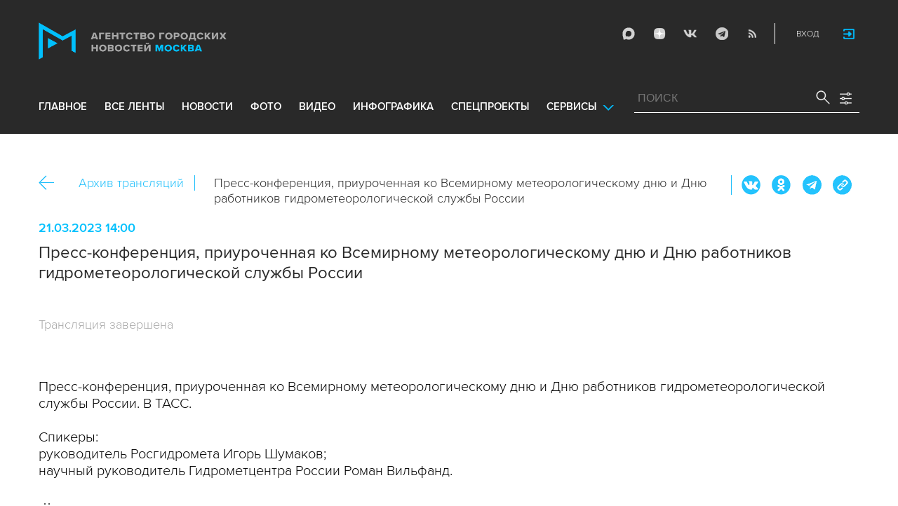

--- FILE ---
content_type: text/html; charset=utf-8
request_url: https://www.mskagency.ru/materials/3286079
body_size: 13927
content:
<!DOCTYPE html>
<html xmlns="http://www.w3.org/1999/xhtml" xml:lang="ru" lang="ru">
<head>
  <title>Пресс-конференция, приуроченная ко Всемирному метеорологическому дню и Дню работников гидрометеорологической службы России - Агентство городских новостей «Москва» - информационное агентство</title>
  <link href="/favicon.ico" rel="icon" type="image/x-icon"/>
  <meta http-equiv="Content-Language" content="ru"/>

  <meta name="title" content="Пресс-конференция, приуроченная ко Всемирному метеорологическому дню и Дню работников гидрометеорологической службы России - Агентство городских новостей «Москва» - информационное агентство">

    <link rel="canonical" href="https://www.mskagency.ru/materials/3286079"/>
  <meta name="keywords" content="пресс-конференция"/>
  <meta name="description" content="Пресс-конференция, приуроченная ко Всемирному метеорологическому дню и Дню работников гидрометеорологической службы России" />
  <meta property="og:title" content="Пресс-конференция, приуроченная ко Всемирному метеорологическому дню и Дню работников гидрометеорологической службы России" />
  <meta property="og:locale" content="ru_RU" />
  <meta property="og:type" content="article" />
    <meta property="og:description" content="&lt;div style=&quot;max-width: 100%; position: relative; width: 100%; padding-bottom: 56%;overflow:hidden&quot;&gt;&lt;iframe allowfullscreen frameborder=&quot;0&quot; style=&quot;width: 100%; height: 100%; position: absolute;&quot; src=&quot;https://player.vgtrk.com/iframe/live/id/55630/start_zoom/true/showZoomBtn/false/isPlay/false/&quot;&gt;&amp;lt;iframe&gt;&amp;lt;div&gt;
&lt;br&gt;&lt;br&gt; Пресс-конференция, приуроченная ко Всемирному метеорологическому дню и Дню работников гидрометеорологической службы России. В ТАСС. &lt;br&gt;&lt;br&gt;
Спикеры:&lt;br&gt; руководитель Росгидромета Игорь Шумаков;&lt;br&gt; научный руководитель Гидрометцентра России Роман Вильфанд.&lt;br&gt;" />
  
  <meta property="og:image" content="https://www.mskagency.ru/i/social_logo_700.png" />
  <meta property="og:image:width" content="700" />
  <meta property="og:image:height" content="370" />
  <meta property="twitter:card" content="summary_large_image" />
  <meta property="twitter:image" content="https://www.mskagency.ru/i/social_logo_700.png" />
  <meta property="twitter:image:width" content="700" />
  <meta property="twitter:image:height" content="370" />
  <meta property="og:url" content="https://www.mskagency.ru/materials/3286079" />
  <meta property="twitter:title" content="Пресс-конференция, приуроченная ко Всемирному метеорологическому дню и Дню работников гидрометеорологической службы России" />
  <meta property="twitter:site" content="@mskagency" />
  <meta property="twitter:url" content="https://www.mskagency.ru/materials/3286079" />



  <meta charset="utf-8">
  <meta http-equiv="X-UA-Compatible" content="IE=edge">
  <meta name="author" content="">


  <meta name="viewport" content="width=device-width, initial-scale=1.0, user-scalable=0">
  <meta http-equiv="Content-Type" content="text/html; charset=utf-8" />
  <meta name="format-detection" content="telephone=no" />

    <link rel="preload" href="/fonts/ProximaNova-Regular.woff2" as="font" type="font/woff" crossorigin="anonymous">
    <link rel="preload" href="/fonts/ProximaNova-Semibold.woff2" as="font" type="font/woff" crossorigin="anonymous">
    <link rel="preload" href="/fonts/ProximaNova-Bold.woff2" as="font" type="font/woff" crossorigin="anonymous">
    
    <link as="style" href="/css/fonts.css?v=1769720686" rel="preload" />
    <link rel="stylesheet" href="/css/fonts.css?v=1769720686" />
    <link as="style" href="/css/style_19.css?v=1769720686" rel="preload" />
    <link rel="stylesheet" href="/css/style_19.css?v=1769720686" />

    <link rel="stylesheet" href="/css/adaptive_1280.css?v=1769720686" />


  <link rel="stylesheet" type="text/css" href="/js_19/slick/slick.css"/>
  <link rel="stylesheet" type="text/css" href="/js_19/jquery.modal/jquery.modal.css"/>

  <script src="/js_19/jquery-3.4.1.min.js?v=1769720686" type="text/javascript"></script>
  <script src="/js_19/jquery.maskedinput.min.js?v=1769720686"></script>
  <script src="/js_19/slick/slick.min.js?v=1769720686" type="text/javascript"></script>
  <script src="/js_19/infinite-scroll.pkgd.min.js?v=1769720686" type="text/javascript"></script>
  <script src="/js_19/jquery.modal/jquery.modal.js?v=1769720686" type="text/javascript"></script>
  <script src="/js_19/scripts.js?v=1769720686" type="text/javascript"></script>


  <link rel="stylesheet" href="/css/jcarousel-tango-skin.css" type="text/css" media="all" />

  <script src="/js/jquery.cookie.js?v=1769720686" type="text/javascript"></script>
  <script src="/js/jquery.ac.js?v=1769720686" type="text/javascript"></script>
  <script type="text/javascript" src="/js/jquery.form-v20140218.min.js?v=1769720686"></script>

  <!--<script src="/js/handlebars.runtime.js?v=1769720686" type="text/javascript"></script>-->
  <script src="/js/handlebars.js?v=1769720686" type="text/javascript"></script>


    <script src="/js/mustache-2.3.2.js?v=1769720686" type="text/javascript"></script>

  <!--<script type="text/javascript" src="/fancybox/jquery.fancybox-1.3.4.js"></script>
  <link rel="stylesheet" href="/fancybox/jquery.fancybox-1.3.4.css" type="text/css" media="screen" />//-->

  <link rel="stylesheet" href="/fancybox2/jquery.fancybox.css" type="text/css" media="screen" />
  <script type="text/javascript" src="/fancybox2/jquery.fancybox.pack.js?v=1769720686"></script>
  <link rel="stylesheet" href="/fancybox2/jquery.fancybox_popup.css" type="text/css" media="screen" />



  <script src="/js/main.js?v=1769720686" type="text/javascript"></script>

    <script type="text/javascript" src="/js/html2canvas.js?v=1769720686"></script>
    <script type="text/javascript" src="/js/pushstream.js?v=1769720686"></script>

    <script src="/js/mediaDownloadIntroduceCl.js?v=1769720686"></script>
  <script type="text/javascript" src="/js/lib/period_picker/jquery.periodpicker.full.min.js?v=1769720686"></script>
  <link rel="stylesheet" href="/js/lib/period_picker//jquery.periodpicker.css" type="text/css" media="all" />

  <script type="text/javascript" src="/js/select2/js/select2.js?v=1769720686"></script>
  <script type="text/javascript" src="/js/select2/js/i18n/ru.js?v=1769720686"></script>
  <link rel="stylesheet" href="/js/select2/css/select2.css" type="text/css" media="all" />


  <script type="text/javascript" src="/js/jquery.query-object.js?v=1769720686"></script>


  <script src="/js/windows.js?v=1769720686"></script>
    <script src="/js/jquery.query-object.js?v=1769720686"></script>
    <script src="/js/pushstream_loc.js?v=1769720686"></script>


  <!--<script type="text/javascript" src="/js/auth/jquery.maskedinput-1.2.2.min.js"></script>-->
  <script type="text/javascript" src="/js/auth/jquery.s-bvalidator-yc.js?v=1769720686"></script>
  <script type="text/javascript" src="/js/auth/s-validate.options.js?v=1769720686"></script>
  <script type="text/javascript" src="/js/auth/modifier.js?v=1769720686"></script>


    <script src="/js/lib/videojs/videojs-novraz-7.7.4.min.js?v=1769720686"></script>
    <link rel="stylesheet" href="/js/lib/videojs/videojs-novraz-7.7.4.min.css" />
    <link rel="stylesheet" href="/js/lib/videojs/themes/novraz/index.css" />




</head>

<body class="stretch">
  <header class="stretch">
  <div class="inside">
    <a class="mobile-menu-button">Меню</a>
    <a class="mobile-search-button">Поиск</a>
    <a class="mobile-social-button">Мы в соцсетях</a>
    <a href="/" class="logo" title="Агентство городских новостей «Москва»">Агентство городских новостей «Москва»</a>

    <div id="AuthBar" class="auth">
  <div id="login-popup-container"></div>
  <div id="infobar-container"></div>
</div>
<script>
    $.get( "/user/infobar_xhr", function(data) {
        $('#infobar-container').html(data)
    });
</script>


    <div class="social">
      <a href="https://max.ru/moscownewsagency" class="max" target="_blank">Max</a>
<a href="https://dzen.ru/mskagency" class="dzen" target="_blank">ДЗЭН</a>
<a href="https://vk.com/mskagency" class="vk" target="_blank">Vkontakte</a>
<a href="https://t.me/moscownewsagency" class="tg" target="_blank">Telegram</a>
<a href="/rss2" class="rss">RSS</a>

    </div>

    <div class="search-open">
      <a class="search-open__button"></a>
    </div>
    <div class="clear"></div>

    <div class="menu-container">
      <div class="menu">
  <ul class="topmenu">

    <li class=""><a href="/" rel='home'>Главное</a> </li>
    <li class=""><a href="/lenta" rel='all' data-ftype="all">все ленты</a> </li>
    <li class=""><a href="/lenta?type=text" rel='text' data-ftype="text">новости</a></li>
    <li class=""><a href="/lenta?type=photo" rel='photo' data-ftype="photo">фото</a></li>
    <li class=""><a href="/lenta?type=video" rel='video' data-ftype="video">видео</a></li>
    <li class=""><a href="/lenta?type=infographics" rel='infographics' data-ftype="infographics">инфографика</a></li>
    <li class=" "><a href="/longreads" rel='longreads'>Спецпроекты</a></li>
    <li class="relative">
      <a href="#" class="service_link">Сервисы</a>
      <div class="service_menu_overlay"></div>
      <div class="service_menu">
        <ul>
          <li class=""><a href="/broadcasts/" rel='broadcast'>Трансляции</a></li>
          <li><a href="https://presscenter.mskagency.ru/" target="_blank">Пресс-центр</a></li>
          <li class=""><a href="/show-map" rel='map'>Карта событий</a></li>
          <li class=""><a href="/calendar" rel='calendar'>Календарь</a></li>
          <li class=""><a href="/about/" rel='about'>О нас </a></li>
          <li class=""><a href="/contacts/" rel='contacts'>Контакты</a></li>
        </ul>
      </div>
    </li>
  </ul>
</div>

    </div>

    <div class="search_wrapper">
      
<div class="search">
  <span>ПОИСК</span>
  <input type="text" name="criteria" class="text" value="" placeholder="ПОИСК" autocomplete="off">
  <input type="submit" name="" class="submit search-submit">

  <div class="settings">
    <a></a>
  </div>
  <a class="close"></a>
  <div class="strict-search-container">
    <div class="strict-search">
      <label>
        <input type="checkbox" name=""> Строгий поиск</label>
      </label>
    </div>
  </div>
</div>

<div class="clear"></div>
<div class="mini-suggest__overlay mini-suggest__overlay_visible_"></div>

<div class="advanced-search-popup adasdasd12423">
  <div class="advanced-search-popup__wrapper2">
    <div class="advanced-search-popup__wrapper">
      <div class="advanced-search-popup__form">

        <div class="form-item-line">
          <label>Дата</label>
          <div class="input-container">
            <input class='periodpicker' type="text" name="" id="from" value="">
            <input type="text" name="" id="to" value="">
          </div>
        </div>
        <!--
                            <div class="form-item-line">
                                <label>Ориентация</label>
                                <div class="input-container">
                                    <select id="orientationSelect" name="dummy">
                                        <option value="vertical">Вертикально</option>
                                        <option value="horizontal">Горизонтально</option>
                                    </select>
                                </div>
                            </div>
        -->
        <div class="form-item-line">
          <label>Фотографы</label>
          <div class="input-container">
            <select id="photographerSelect" multiple="multiple" name="photographer_id" style="width: 110px">
                <option value="277">Авилов Александр</option>
                <option value="395">Белицкий Дмитрий</option>
                <option value="153">Ведяшкин Сергей</option>
                <option value="309">Воронин Денис</option>
                <option value="347">Гришкин Денис</option>
                <option value="140">Зыков Кирилл</option>
                <option value="302">Иванко Игорь</option>
                <option value="287">Кардашов Антон</option>
                <option value="227">Киселев Сергей</option>
                <option value="389">Кузьмичёнок Василий</option>
                <option value="274">Кульгускин Роман</option>
                <option value="405">Лукина Мария</option>
                <option value="225">Любимов Андрей</option>
                <option value="7683">Нафикова Светлана</option>
                <option value="141">Никеричев Андрей</option>
                <option value="357">Новиков Владимир</option>
                <option value="374">Новосильцев Артур</option>
                <option value="322">Сандурская Софья</option>
                <option value="370">Тихонова Пелагия</option>
                <option value="385">Чингаев Ярослав</option>
                <option value="286">Мобильный репортер</option>
                <option value="295">Москва 24</option>
            </select>
          </div>
        </div>

        <div class="form-item-line">
          <label>Теги</label>
          <div class="input-container search-form-input-container">
            <select id="tagsSelect" multiple="multiple" name="tag" style="width: 110px">
            </select>
          </div>
        </div>

        <div class="form-item-line">
          <label>Рубрики:</label>
          <div class="input-container">
            <select id="rubricsSelect" multiple="multiple" name="rubric" style="width: 110px">
                <option value="11">Происшествия</option>
                <option value="3">Политика</option>
                <option value="10">Культура</option>
                <option value="5">Экономика</option>
                <option value="12">Строительство</option>
                <option value="7">Общество</option>
                <option value="13">Транспорт</option>
                <option value="14">Технологии</option>
                <option value="9">Спорт</option>
            </select>
          </div>
        </div>

        <div class="form-item-line">
          <label>Сортировка</label>
          <div class="input-container">
            <select id="orderSelect" name="order" style="width: 110px">
              <option  selected="selected" value="">Хронология</option>
              <option  value="relevance">Релевантность</option>
            </select>
          </div>
        </div>

        <div class="form-item-line">
          <label>Тип</label>
          <div class="input-container">
            <select id="typesSelect" name="type" style="width: 110px">
              <option  selected="selected" value="">Все</option>
              <option  value="photo">Фото</option>
              <option  value="video">Видео</option>
              <option  value="text">Новости</option>
              <option  value="infographics">Инфографика</option>
              <option  value="photo_files">Фотографии</option>
            </select>
          </div>
        </div>


        <div class="form-item-line">
          <label style="line-height: 20px;">Строгий поиск</label>
          <div class="input-container">
            <div class="SelectCustom">
              <input type="checkbox" class="styled" id="strictSearch" name="strict" value="1" >
            </div>
          </div>
        </div>
        <div class="form-item-line form-item-line-single_line">
          <label>или номер файла</label>
          <div class="input-container">
            <input class='bank_id__field' type="text" name="bank_id" id="bank_id" value="">
          </div>
        </div>
        <style>
            .advanced-search-popup .form-item-line.form-item-line-single_line {
                display: block;
                flex-basis: 100%;
                margin-top: 10px;
                padding-top: 16px;
                border-top: 1px solid #0083ad;
            }

            .advanced-search-popup .form-item-line.form-item-line-single_line label {
                width: 290px;
            }

            .advanced-search-popup .form-item-line .input-container .bank_id__field {
                box-sizing: border-box;
                /*background: transparent;*/
                border: none;
                outline: 0;
                color: #06618e;
                font-size: 18px;
                font-weight: normal;
                padding: 0 13px;
                height: 37px;
                margin: 0;
                width: 100% !important;
            }
        </style>
      </div>
      <div class="advanced-search-popup__buttons">
        <input id="reset_filter" type="reset" name="" value="Сбросить" class="button-reset">
        <input type="button" value="Применить" class="search-submit"/>
      </div>
    </div>
    <p class="close-form">Закрыть</p>
  </div>
</div>

<script>
    $(document).on('click', '.search-submit', function(e) {
        let params = {};
        let query  = []
        var url = location.origin + '?'
        if (!$('[name=bank_id]').val()) {
            url = '/search/?';
            if ($('#rubricsSelect').val().length) {
                query.push('rubric=' + encodeURIComponent($('#rubricsSelect').val().join(',')))
            }
            if ($('[name=type]').val()) {
                query.push('type=' + encodeURIComponent($('[name=type]').val()))
            }
            if ($('[name=order]').val()) {
                query.push('order=' + encodeURIComponent($('[name=order]').val()))
            }
            if ($('[name=tag]').val().length) {
                query.push('tag=' + encodeURIComponent($('[name=tag]').val().join(',')))
            }
            if ($('[name=criteria]').val()) {
                query.push('criteria=' + encodeURIComponent($('[name=criteria]').val()))
            }
            if ($('#photographerSelect').val().length) {
                query.push('photographer_id=' + encodeURIComponent($('#photographerSelect').val().join(',')))
            }
            if ($('#strictSearch').prop('checked')) {
                query.push('strict=1')
            }
            if ($('#eridSearch').prop('checked')) {
                query.push('with_erid=1')
            }
            let period = $('.periodpicker').periodpicker('valueStringStrong')
            if (period) {
                let from_to = period.split('-')
                query.push('from=' + from_to[0])
                query.push('to=' + from_to[1])
            }
            submitSearchMain(url + query.join('&'))
        } else {
            query.push('bank_id=' + encodeURIComponent($('[name=bank_id]').val()));
            submitSearchMain('/photobank/list' + '?' + query.join('&'))
        }
    })
    $(document).ready(function(){
        $('#orientationSelect').select2({
            minimumResultsForSearch: Infinity,
        });
        $('#photographerSelect').select2({
        });
        $('#tagsSelect').select2({
            ajax: {
                // url: '/tags/list',
                url: '/cms/suggest?model=Tag',
                dataType:'json',
                data: function (params) {
                    var query = {
                        term: params.term,
                    }
                    return query;
                },
                processResults: function (data) {
                    console.log (data)
                    var results = [];
                    $.each(data, function (index, datum) {
                        console.log (datum)
                        results.push({
                            id: datum.id,
                            text: datum.value
                        });
                    });

                    return {
                        results: results
                    };
                },
            }
        });
        $('#rubricsSelect').select2();
        $('#orderSelect').select2({
            minimumResultsForSearch: Infinity,
        });
        $('#typesSelect').select2({
            minimumResultsForSearch: Infinity,
        });
        $('.periodpicker').periodpicker({
            lang: 'ru',
            formatDate: 'DD.MM.YYYY',
            end: '#to',
        });
    })
</script>
    </div>
  </div>
</header>



<script>

    $( document ).ready(function() {


        $( "input[name='criteria']" ).focus( function () {
            $( '.mini-suggest__overlay' ).addClass( 'mini-suggest__overlay_visible' );
            $( '.search_wrapper' ).addClass( 'search_wrapper_overlay' );
            $( '.strict-search-container' ).addClass('active');
            if ($('.advanced-search-popup').hasClass('active')) {
                $( '.strict-search-container' ).removeClass('active');
                $( '.mini-suggest__overlay' ).removeClass( 'mini-suggest__overlay_visible' );
            }
        } );

        $('.search_wrapper .settings a').click( function () {
            $( '.mini-suggest__overlay' ).removeClass( 'mini-suggest__overlay_visible' );
            $( '.search_wrapper' ).removeClass( 'search_wrapper_overlay' );
            if ($('.advanced-search-popup').hasClass('active')) {
                $('.advanced-search-popup').removeClass('active');
                $( '.strict-search-container' ).addClass('active');
            }  else {
                $('.advanced-search-popup').addClass('active');
                $( ".advanced-search-popup" ).focus();
            }
            if ($( '.strict-search-container' ).hasClass('active')) {
                $( '.strict-search-container' ).removeClass('active');
            }  else {
                $( '.strict-search-container' ).removeClass('active');
            }
        } );

        $('.advanced-search-popup .close-form').click(function() {
            $( '.advanced-search-popup' ).removeClass('active');
        });

        $( ".mini-suggest__overlay" ).click( function () {
            $( '.mini-suggest__overlay' ).removeClass( 'mini-suggest__overlay_visible' );
            $( '.search_wrapper' ).removeClass( 'search_wrapper_overlay' );
            // $( '.strict-search-container' ).hide();
            $( '.strict-search-container' ).removeClass('active');
        } );


        $('.strict-search input').click( function () {
            if ($('.strict-search input').is(":checked")) {
                $('#strictSearch').prop('checked', true);
            }
            else {
                $('#strictSearch').prop('checked', false);
            }
        } );
        $('#strictSearch').click( function () {
            if ($('#strictSearch').is(":checked")) {
                $('.strict-search input').prop('checked', true);
            } else {
                $('.strict-search input').prop('checked', false);
            }
        } );

        if ($('#strictSearch').is(":checked")) {
            $('.strict-search input').prop('checked', true);
        } else {
            $('.strict-search input').prop('checked', false);
        }
        $('.erid-search input').click( function () {
            if ($('.erid-search input').is(":checked")) {
                $('#eridSearch').prop('checked', true);
            }
            else {
                $('#eridSearch').prop('checked', false);
            }
        } );
        $('#eridSearch').click( function () {
            if ($('#eridSearch').is(":checked")) {
                $('.erid-search input').prop('checked', true);
            } else {
                $('.erid-search input').prop('checked', false);
            }
        } );

        if ($('#eridSearch').is(":checked")) {
            $('.erid-search input').prop('checked', true);
        } else {
            $('.erid-search input').prop('checked', false);
        }
    });

</script>

<style>
    .mini-suggest__overlay {
        position: absolute;
        z-index: 1;
        top: 0;
        left: 0;
        visibility: hidden;
        width: 100vw;
        height: 100vh;
        opacity: 0;
        background: #fff;
        transition: opacity .2s ease-out;
    }
    .mini-suggest__overlay_visible {
        visibility: visible;
        opacity: 1;
    }
    .mini-suggest__overlay {
        position: fixed;
        height: 100vh;
        width: 100vw !important;
        cursor: pointer;
        /*background-color: rgba(31,31,32,.22);*/
        background-color: rgba(31,31,32,.8);
    }
    .mini-suggest__overlay_visible {
        opacity: .5;
    }
    .mini-suggest__overlay {
        z-index: 1000 !important;
    }

    .search_wrapper_overlay {
        background-color: rgba(70,70,70,.8);
    }
    .search_wrapper_overlay * {
        z-index: 1002;
    }
</style>




<style>
    .content .list li .time .s-date {display: none;}
    header.no-transition {transition: none !important;}
    header.no-transition .inside{transition: none !important;}
    header.no-transition .inside .logo {transition: none !important;}
    header.no-transition .inside .mobile-menu-button {transition: none !important;}
    header.no-transition .inside .menu {transition: none !important;}
    header.no-transition .inside .topmenu {transition: none !important;}
    header.no-transition .inside .topmenu li {transition: none !important;}
    header.no-transition .inside .search_wrapper {transition: none !important;}
</style>

<script>
    $( document ).ready(function() {
        $('header').addClass('no-transition');
        let params = $('.search-words .search-params').width();
        let padding_watch = function () {
            let searhchH1 = $('.search-words h1').width();
            let searhClose = $('.search-params-close').width();
            let searhHead = $('.search-words .head').width();
            if((searhHead -searhchH1 -searhClose - params) <= 40 ) {
                $( ".search-words .head" ).css( "display", 'block' );
                $( ".search-words .head" ).css( "paddingRight", 0 );
            } else {
                $( ".search-words .head" ).css( "display", 'flex' );
                //$( ".search-words .head" ).css( "paddingRight", '130px');

            }
            let searchPageHeadingHeight = $('.search-box.search-words').height();
            $('html > body.search-results-page').css({ paddingTop :  210 + 15 + searchPageHeadingHeight + 'px' });
        };
        $(window).on('load resize scroll', padding_watch);
        padding_watch();
        var lastScrollTop = 0;
        $(window).on('load resize scroll', function () {
            var posit = $(this).scrollTop();
            if(posit > lastScrollTop) {
                if (posit > 600) {
                    $('.logo').addClass('right');
                    $('.mobile-menu-button').addClass('active');
                    $('header').removeClass('with-menu');
                    $('.search-box').removeClass('with-menu');
                }
            } else {
                if (posit > 600) {
                    $('header').addClass('with-menu');
                    $('.search-box').addClass('with-menu');
                } else {
                    $('header').removeClass('with-menu');
                    $('.search-box').removeClass('with-menu');
                }
            }
            header123()
            function header123() {
                if ( $(document).scrollTop() <=600) {
                    $('.logo').removeClass('right');
                    $('header .mobile-menu-button').removeClass('active');
                }
                if ($(document).scrollTop() > 200) {
                    $('body').addClass('little');
                    $('header').addClass('little-menu');
                    $('header').removeClass('without-menu');
                    $('.search-box').addClass('little-menu');
                    $('.search-box').removeClass('without-menu');
                } else {
                    $('body').removeClass('littl-e');
                    $('header').removeClass('little-menu');
                    $('header').removeClass('without-menu');
                    $('.search-box').removeClass('little-menu');
                    $('.search-box').removeClass('without-menu');
                }
                if ($(document).scrollTop() > 600) {
                    $('header').addClass('without-menu');
                    $('.search-box').addClass('without-menu');
                }
            }
            lastScrollTop = posit;
            $('header').removeClass('no-transition');
        });
        $( ".mobile-menu-button" ).click(function() {
            $('header').toggleClass('with-menu');
            $('.search-box').toggleClass('with-menu');
        });
    });

</script>
<script type="text/javascript">
    // $(window).bind("load", function() {
    //     $( "body.stretch" ).css( "display", 'flex' );
    // });
</script>

<a name="c"></a>
<main class="stretch">
  <div class="content">
    





<div class="photo-list photo-list_type_broadcast">

  <div style="overflow: hidden; height: 0;">
    <img src="/i/social_logo.png" alt=""/>
  </div>


  <div class="material-detail js-material /*MaterialView Detail*/" data-material_id="3286079" data-type="broadcast" data-thumb="">
            <div class="bc_2">
            <div class="bc__links"><a href="#" class="material-back-button">Назад</a>
            <a href="/broadcasts/archive/" class="border" rel="broadcast">Архив трансляций</a>
            
            </div>
            <div class="bc__title">
                <h2 class="bc__title">Пресс-конференция, приуроченная ко Всемирному метеорологическому дню и Дню работников гидрометеорологической службы России</h2>
            </div>
            <div class="bc__share">
                <div class="share js-share-button"></div>
                    <div class="social social-inline-inner js-social">
                        <a class="vk">Вконтакте</a>
                        <a class="ok">ОК</a>
                        <a class="tg">Telegram</a>
                        <a class="link" title="Скопировать ссылку https://www.mskagency.ru/materials/3286079" onclick="navigator.clipboard.writeText('https://www.mskagency.ru/materials/3286079');alert('Ссылка скопирована в буфер обмена.');return false;">https://www.mskagency.ru/materials/3286079</a>
                    </div>
            </div>
        </div>
        
        <p class="date">21.03.2023 14:00
		</p>
        <h1 class="title">Пресс-конференция, приуроченная ко Всемирному метеорологическому дню и Дню работников гидрометеорологической службы России</h1>


<div id="Broadcast" class="article broadcast-article" >
	<div class="broadcast-popup">

		<div class="broadcast-popup__colswrapper">
			<div class="broadcast-popup__leftcolumn photomaindata">

    <div class="clr"></div>


    <p class="broadcast__finished">Трансляция завершена</p>

<div class="broadcast-text">
	

<br><br>
Пресс-конференция, приуроченная ко Всемирному метеорологическому дню и Дню работников гидрометеорологической службы России. В ТАСС.
<br><br>

Спикеры:<br>
руководитель Росгидромета Игорь Шумаков;<br>
научный руководитель Гидрометцентра России Роман Вильфанд.<br>
</div>



                <div class="article-groups">
                            <ul class="article-groups__tag">
                                    <li><a href="/lenta?tag=пресс-конференция">пресс-конференция</a></li>
                            </ul>
                    
                            <ul class="article-groups__rubric">
                                    <li><a href="/lenta?rubric=7">Общество</a></li>
                            </ul>
                    
                    
                        <!-- персоны ( пока не показываем ) -->
                        <!--
                            <ul class="article-groups__person">
                                <li><a href="#">Имя персоны</a></li>
                            </ul>
                        -->
                    
                        <!-- фотографы -->
                    
                        <!-- источники -->
                    
                    
                        <!-- событие -->
                    <!--    -->
                    
                </div>

    <div class="BroadcastReport">
    
	</div>

 


                <div class="related-column" style="/*margin-top: 0;*/">
                </div>











            
            </div>
            <!-- broadcast-popup__leftcolumn end -->
		</div>
        <!-- broadcast-popup__colswrapper end -->
    </div>
</div>

  </div>
<!--*********** enf of main ************-->

  </div>


  <script type="text/javascript">
      var material_template
      var material_id = 3286079
      var material_type = "broadcast"

/*          $.get(
              "/templates/materials/broadcast/view.html.mustache",
              function(data) {
                  material_template = Mustache.compile( data )
              }
          )
*/


      if(window.addParamToUrl) {
          $('.bread')

          var referrer = ''
          // referrer = addParamToUrl(referrer, {block_mode: 'iframe'})
          if(window.location.href == referrer) {
              $('.material-back-button').hide()
          }
          $('.material-back-button').click(function(){
              console.log(window.location.href)
              console.log(referrer)
              window.location.href = referrer
              return false
          })
      }
      function show_presscenter_report () {
          console.log ("show_presscenter_report WORKS")
          $.getJSON(
              'https://presscenter.mskagency.ru/events//agnm', {
                  format: "json"
              }).done (function(data_check) {
              console.log(data_check)
              if ( data_check.id == "" ) {
                  console.log( 'Criteria missmatch' )
                  return 1
              } else {
                  //console.log(data_check)
                  var html = '<div class="broadcast-speakers-head">Спикеры</div><div class="broadcast-list-speakers"><ul>'
                  var speakers = data_check.speakers
                  $.each(speakers, function( index, data_speaker ) {
                      html += '\
            <li>\
                    <span class="speaker__a">\
                        <span class="speaker__image"><img src="'+data_speaker.image+'" class="speaker__imageurl"></span>\
                        <div class="speaker__info">\
                        <span class="speaker__title">'+data_speaker.name+'</span>\
						<p class="speaker__position">'+data_speaker.originalname+'</p>\
                        <p class="b-material-speaker__question"><a href="#WinBroadcastQuestionForm" class="broadcast-question-link js-open-modal feedback" title="Ваш вопрос спикеру">Ваш вопрос спикеру</a></p>\
                        </div>\
                    </span>\
            </li>\
                    '
                      //console.log (html)
                  })
                  html += '					</ul></div>'


                  if (1 == 2 && data_check.video && data_check.video != '') {
                  var video_id = data_check.video
                  html += '<div class="presscenter_video">\
    <p><a class="BType1_01 w140" href="https://b1.presscenter.mskagency.ru/s/owa/'+video_id+'" title="Скачать файл" target="_blank"><span>Скачать видео</span></a><span class="VideoLength"> <!--{{ name }} ({{duration_formated}})--></span></p>\
    <div class="clr"></div>\
    <div id="VideoPlayer_'+video_id+'" class="Player">\
        <div style="position:relative;width:100%;padding-bottom:250px">\
            <div style="position:absolute;width:100%;height:100%;left:0;top:0">\
                <div id="video_id_1" class="'+video_id+'_c" ></div>\
            </div>\
        </div>\
    </div>\
    </div>\
    '
              }
              $('.BroadcastReport').html (html)
              //show_jw_player (video_id)

          }
      }).fail(function( jqxhr, textStatus, error ) {
          var err = textStatus + ', ' + error
          console.log( "Request Failed: " + err)
      })
      }
      function show_jw_player (video_id) {

      }

      console.log("BEFORE READY")
      $(document).ready(function(){
          console.log("READY")
          show_presscenter_report ()
      })

      </script>

      <script src="/js/v02/material_details.js?v=1769720686" type="text/javascript"></script>


        <div id="WinBroadcastQuestionForm" class="modal">
        <div class="WinBody">
            <h1>Ваш вопрос спикеру <a href="#" rel="modal:close">закрыть</a></h1>
            <!--
            <div class="contacts">
                Телефон редакции: 8 (495) 640-91-57<br />
Электронная почта: <a href="mailto:news.mskagency@gmail.com">news.mskagency@gmail.com</a><br />
Адрес: 125124, г. Москва, ул. Правды, д. 24, стр. 2<br />
            </div>
            -->
          <form id="BroadcastQuestionForm" action="/broadcast_questions" accept-charset="UTF-8" method="post"><input type="hidden" name="authenticity_token" value="MQ-vCrrQa2wOJjXmm5JvJNyj9ToSryxmZHFBL-7ligB8USC-V03uCZnYK-PW5ceCzw283n-b5OfRJPJMCUVZbQ" />
                <fieldset>
                    <legend>Ваш вопрос спикеру</legend>    
                    <label for="WinBroadcastQuestionFormAuthor">Представьтесь, пожалуйста, СМИ(*):</label>
					<input id="WinBroadcastQuestionFormAuthor" class="Input" name="author"  value="" />
                    <label for="WinBroadcastQuestionFormSpeaker" id="WinBroadcastQuestionFormSpeaker_label">Спикер:</label>
                    <input id="WinBroadcastQuestionFormSpeaker" class="Input" name="speaker"  value="" readonly="readonly" />
                    <label for="WinBroadcastQuestionFormText">Задайте свой вопрос(*):</label>
					<textarea id="WinBroadcastQuestionFormText" class="Textarea" name="text"></textarea>
					<label for="WinBroadcastQuestionFormCaptchaResponse">Код подтверждения (*):</label>
                    <input class="form-control Input" id="WinBroadcastQuestionFormCaptchaResponse" placeholder="" name="_rucaptcha" type="text" autocorrect="off" autocapitalize="off" pattern="[a-zA-Z]*" autocomplete="off" maxlength="5" />
					<p class="CaptchaText">Пожалуйста, введите текст изображенный на картинке внизу.</p>
                    <img class="CaptchaImage" id="RefreshCaptcha" alt="Captcha" title="Код чувствителен к регистру. Чтобы обновить, кликните один раз на картинке." src="/rucaptcha/" onclick="this.src = &#39;/rucaptcha/?t=&#39; + Date.now();" />
                    <input type="hidden" name="material_id" value="3286079"/>
					<p class="Submit"><input type="button" class="js-question-submit" value="Отправить" /></p>

                </fieldset>
</form>        </div>
</div>






  </div>
</main>






<div class="fancybox-gallery-hack" style="display: none;"></div>


<script type="text/javascript">
    $(document).on('change', '.btn-file :file', function() {
        var input = $(this),
            numFiles = input.get(0).files ? input.get(0).files.length : 1,
            label = input.val().replace(/\\/g, '/').replace(/.*\//, '');
        input.trigger('fileselect', [numFiles, label]);
    });

    $(document).ready(function () {//2
        $('.btn-file :file').on('fileselect', function (event, numFiles, label) {
            var input = $(this).parents('.input-group').find(':text'),
                log = numFiles > 1 ? numFiles + ' files selected' : label;
            if (input.length) {
                input.val(log);
            } else {
                if (log) alert(log);
            }
        });
    });
</script>




  <footer class="stretch">
    <div class="inside">
      <div class="left">
        <div class="logo_wrp">
          <a href="/" class="logo" title="Агентство городских новостей Москва">Агентство городских новостей «Москва»</a>
          <a href="#WinFeedbackForm" class="js-open-modal feedback">Обратная связь</a>
          <a href="/contacts/" class="contacts">Контакты</a>
        </div>
        <div class="copyright">
          © 2013-2026 АГН «Москва»<br />
          <a href="mailto:Moscow_media@vgtrk.ru" target="_blank">Moscow_media@vgtrk.ru</a>
        </div>
      </div>
      <div class="right">
        <p>СМИ информационное агентство «Агентство городских новостей «Москва» зарегистрировано в Федеральной службе по надзору в сфере связи, информационных технологий и массовых коммуникаций. Свидетельство о регистрации средства массовой информации Эл № ФС77-53980 от 30 апреля 2013 г.</p>
        <p style="color:#00bdff">В сетевом издании могут быть использованы материалы интернет-ресурсов Facebook и Instagram, владельцем которых является компания Meta Platforms Inc., запрещенная на территории Российской Федерации.</p>

        <p>Учредитель, редакция, издатель, распространитель - АО «Москва Медиа»<br />
          Главный редактор А.Б. Воронченко.<br />
          Адрес редакции: 125124, РФ, г. Москва, ул. Правды, д. 24, стр. 2<br />
          Телефон редакции: 8 (495) 009-80-23<br />
          Электронная почта: <a href="mailto:news.mskagency@gmail.com">news.mskagency@gmail.com</a><br />
          <br />
                  По вопросам коммерческого сотрудничества - коммерческий отдел холдинга "Москва Медиа", <nobr>Илона Белоус,</nobr> <nobr><a href="mailto:ibelous@m24.ru">ibelous@m24.ru</a></nobr>
        </p>

        <p>Материалы Агентства городских новостей «Москва» распространяются при финансовой поддержке Департамента средств массовой информации и рекламы города Москвы. При использовании материалов с сайта mskagency.ru ссылка на Агентство городских новостей «Москва» обязательна. © АГН «Москва».</p>
        <p><a href="/docs/mskagency_User_Agreement.pdf" target="_blank">Пользовательское соглашение об использовании материалов Агентства городских новостей «Москва»</a></p>

      </div>
      <div class="age">18+</div>
    </div>
    <div id="butt_up"><div>наверх</div></div>
  </footer>





<div id="GlobalMessageType1"></div>
<script type="text/javascript">
    $('#GlobalMessageType1').delegate('a.close', 'click', function(e){
        $( e.target ).closest('div.NotificationMessage').remove();
    });
</script>


  <!-- Yandex.Metrika counter -->
  <script type="text/javascript" >
      (function(m,e,t,r,i,k,a){m[i]=m[i]||function(){(m[i].a=m[i].a||[]).push(arguments)};
          m[i].l=1*new Date();
          for (var j = 0; j < document.scripts.length; j++) {if (document.scripts[j].src === r) { return; }}
          k=e.createElement(t),a=e.getElementsByTagName(t)[0],k.async=1,k.src=r,a.parentNode.insertBefore(k,a)})
      (window, document, "script", "https://mc.yandex.ru/metrika/tag.js", "ym");

      ym(25568081, "init", {
          clickmap:true,
          trackLinks:true,
          accurateTrackBounce:true,
          webvisor:true,
          trackHash:true
      });
  </script>
  <noscript><div><img src="https://mc.yandex.ru/watch/25568081" style="position:absolute; left:-9999px;" alt="" /></div></noscript>
  <!-- /Yandex.Metrika counter -->


  <!-- Rating@Mail.ru counter -->
  <script type="text/javascript">
      var _tmr = _tmr || [];
      _tmr.push({id: "2595985", type: "pageView", start: (new Date()).getTime()});
      (function (d, w) {
          var ts = d.createElement("script"); ts.type = "text/javascript"; ts.async = true;
          ts.src = (d.location.protocol == "https:" ? "https:" : "http:") + "//top-fwz1.mail.ru/js/code.js";
          var f = function () {var s = d.getElementsByTagName("script")[0]; s.parentNode.insertBefore(ts, s);};
          if (w.opera == "[object Opera]") { d.addEventListener("DOMContentLoaded", f, false); } else { f(); }
      })(document, window);
  </script><noscript><div style="position:absolute;left:-10000px;"><img src="//top-fwz1.mail.ru/counter?id=2595985;js=na" style="border:0;" height="1" width="1" alt="Рейтинг@Mail.ru" /></div></noscript>
  <!-- //Rating@Mail.ru counter -->

  <!-- begin of Top100 code -->
  <script id="top100Counter" type="text/javascript" src="https://counter.rambler.ru/top100.jcn?3067704"></script>
  <noscript><a href="https://top100.rambler.ru/navi/3067704/"><img src="https://counter.rambler.ru/top100.cnt?3067704" alt="Rambler's Top100" border="0" /></a></noscript>
  <!-- end of Top100 code -->


<div class="media-download-introduce-form-wrp">
  <div class="media-download-introduce-form">
    <form method="post" enctype="multipart/form-data" action="//www.mskagency.ru/file_download">
      <div class="media-download-introduce-form__title">
        Пожалуйста, укажите название Вашего СМИ/организации.<br />
        Или просто представьтесь, если Вы частное лицо:
      </div>
      <input name="name" type="text" class="media-download-introduce-form__smi-name" />
      <input name="download_type" type="hidden" value="0" class="media-download-introduce-form__download_type" />
      <input name="download_place" type="hidden" value="0" class="media-download-introduce-form__download_place" />
      <input name="material_id" type="hidden" value="0" class="media-download-introduce-form__material_id" />
      <input name="file_id" type="hidden" value="0" class="media-download-introduce-form__file_id" />
      <a class="media-download-introduce-form__ok BType1_01 w236">
        <span>Ок</span>
      </a>
      <div class="media-download-introduce-form__errors"></div>
      <!--<a class="media-download-introduce-form__skip BType1_01 w236">-->
      <!--<span>Пропустить</span>-->
      <!--</a>-->
    </form>
  </div>
</div>




<div id="fancybox-hidden-container" style="display: none;"></div>

<script src="/js/v02/parent.js?v=1769720686" type="text/javascript"></script>



<div id="WinFeedbackForm" class="modal">
  <div class="loader-spinner dynamic-loading-modal" data-content-url="/feedbacks"></div>
</div>






<style>
    .content .list li .time .s-date {display: none;}
</style>

<!-- popup -->
<div id="popup" class="all-popups">
  <div class="all-popups__body">
    <div class="all-popups__body-container">content</div>
    <a class="all-popups__close-button" onclick="popup_close()"></a>
  </div>
  <div class="all-popups__overlay"></div>
</div>
<!-- e o popup -->





</body>
</html>


--- FILE ---
content_type: text/css
request_url: https://www.mskagency.ru/css/style_19.css?v=1769720686
body_size: 40168
content:

* {padding: 0; margin: 0; /*transition: 0.15s*/}


a:focus {
  outline: none
}
img {
  border: 0
}
html, body{height: 100%; font-size: 14px; font-family: 'ProximaNova'; font-weight:300; }
/* body {overflow-x:hidden;} */

html > body {transition: none; padding-top: 210px;}

a { font-family: 'ProximaNova'; font-weight:300; }

#page{display: flex; flex-direction: column;}

hr {height:1px;border:0;margin:0 0 0 0;
    background: url(/i/bgs/bg001.png);
}

.h { display:none; }



.search_wrapper:focus {    background-color: #0f0;}

header {z-index: 1103 !important;}

body.stretch {display: flex;flex-direction: column;height: 100%; background-color:#fff; /*display: none;*/}
header.stretch {flex: 0 0 auto; position: fixed; left: 0; top: 0; width: 100%; }
main.stretch {flex: 1 0 auto; overflow-x: hidden;}
footer.stretch {flex: 0 0 auto;}

/*html body {padding-top: 190px !important}*/
html body.big {padding-top: 191px !important}


html body.stretch.header1 {padding-top: 200px !important}
html body.stretch.header2 {padding-top: 200px !important}
/*
html body.little { padding-top: 370px !important; }
*/
header{background: #292929; transition:0.3s }

header * { outline:0 !important}


header .inside { width: 1170px; box-sizing: border-box; margin: 0 auto; /*height: 191px;*/ position: relative; transition:0.3s }



header .inside .logo { display: block; width: 344px; height: 53px; text-indent: -10000px; background: url(../i/logo.png) no-repeat; background-size: contain; position: relative; top: 32px; transition:0.3s }

@media only screen and (min-width:1024px) {
    .logo-cantainer {width: 344px; height: 53px; transition: 0.3s}
}

header .inside .social {float: right; border-right: 1px solid #fff; padding-right: 17px; margin: -20px 0 0 0;position: relative; transition: 0.3s}
header .inside .social > a {display: inline-block; width: 30px; height: 30px; background: url(../i/icons/icon001_5.png); text-indent: -10000px; margin-left: 10px; cursor: pointer; transition: 0.2s}
header .inside .social > a.inst:hover { background-position: 0 -30px }
header .inside .social > a.fb { background-position: -30px 0 }
header .inside .social > a.fb:hover { background-position: -30px -30px }
header .inside .social > a.vk { background-position: -60px 0 }
header .inside .social > a.vk:hover { background-position: -60px -30px }
header .inside .social > a.twitter { background-position: -150px 0 }
header .inside .social > a.twitter:hover { background-position: -150px -30px }
header .inside .social > a.tt { background-position: -180px 0 }
header .inside .social > a.tt:hover { background-position: -180px -30px }
header .inside .social > a.tg { background-position: -211px 0 }
header .inside .social > a.tg:hover { background-position: -211px -30px }
header .inside .social > a.rss { background-position: -120px 0 }
header .inside .social > a.rss:hover { background-position: -120px -30px }
header .inside .social > a.dzen { background-position: -240px 0;width:30px; }
header .inside .social > a.dzen:hover { background-position: -240px -30px }
header .inside .social > a.max { background-position: -270px 0;width:30px; }
header .inside .social > a.max:hover { background-position: -270px -30px }

header  .auth { float: right; padding-left: 30px; margin: -20px 0 0 0; min-width: 78px;}
header  .auth a { font-size: 12px; text-transform: uppercase; color: #fff; text-decoration: none; background: url(../i/icons/icon002.png) no-repeat 100% -8px; padding-right: 66px; transition: 0.2s; display: block; margin-top: 8px;cursor:pointer; width: 24px; height: 24px}
header  .auth a#login_butt {padding-right: 55px !important;}
header  .auth a:hover { color: #1fbffb; }
header .inside .otl {float: right; border-right: 1px solid #fff; padding: 6px 20px; position: relative; top: -20px}
header .inside .otl a { font-size: 12px; color: #fff; text-transform: uppercase; text-decoration: none; }
header .inside .otl a span { font-size: 9px; color: #292929; background: #00c0fd; width: 16px; height: 16px; border-radius: 50%; display: inline-block; text-align: center; line-height: 18px; margin: 0 0 0 3px }
header .inside .menu { position: absolute; top: 0; opacity: 1; visibility: visible; left: 0; transition:0.3s ; opacity: 1; visibility: visible;}
header .inside .menu ul.topmenu > li { display: inline-block; padding-bottom: 30px; margin: 0 21px 0 0 }
header .inside .menu ul.topmenu > li.active { border-bottom: 5px solid #1fbffb }
header .inside .menu ul.topmenu > li.active a { color:  #1fbffb }
header .inside .menu ul.topmenu > li > a{ font-size: 15px; font-weight: 600; text-transform: uppercase; color: #fff; text-decoration: none;}
/*header .inside .menu ul.topmenu > li:last-child { margin-left: 20px }*/
header .inside .menu ul.topmenu > li:last-child > a { position: relative; padding-right: 25px }
header .inside .menu ul.topmenu > li:last-child > a:after { content: ''; display: block; width: 16px; height: 8px; background: url(../i/icons/icon016.png); position: absolute; right: 0; top: 7px  }
header .inside .menu ul.topmenu > li a:hover { color:  #6dcff6 }
header .inside .menu ul.topmenu > li a.service_link { position:relative }
header .service_menu_overlay {
    display: none;
    position: absolute;
    width: 120px;
    height:50px;
    top: -10px;
    right: inherit;
    left: -10px;
    z-index: 1004;
    padding: 25px 16px 0px 22px;
    cursor:pointer;
}
header .service_menu {
    display: none;
    position: absolute;
    width: 140px;
    top: 38px;
    /* right: -90px; */
    /* left: -90px; */
    margin-top: 10px;
    background: #fff;
    color: #000;
    z-index: 1005;
    -webkit-box-shadow: 0 0 20px rgba(0,0,0,0.15);
    box-shadow: 0 0 20px rgba(0,0,0,0.15);
    padding: 25px 25px 5px 25px;
    -webkit-animation: fadeIn .2s ease-in-out;
    animation: fadeIn .2s ease-in-out;
}
header .inside .menu div.service_menu ul > li { display:block; padding-bottom: 4px; margin: 0 0 14px 0 }
header .inside .menu div.service_menu ul > li.active { border-bottom: 5px solid #1fbffb }
header .inside .menu div.service_menu ul > li.active a { color:  #1fbffb }
header .inside .menu div.service_menu ul > li > a{ font-size: 15px; font-weight: 600; text-transform: uppercase; color: #292929; text-decoration: none; display: block;}
header .inside .menu div.service_menu ul > li > a b { color: #da0b29;}
header .inside .menu div.service_menu ul > li > a i { color: #000; }
header .inside .menu div.service_menu ul > li > a em { font-style: normal; color: #5da4c7;}
header .inside .menu div.service_menu ul > li a:hover { color:  #6dcff6 }
header .inside .menu div.service_menu__close {position:absolute;right:7px;top:8px;width:14px;height:14px;background:url(../i/icons/icon025.png) -6px -6px no-repeat;font-size:0;
    opacity: 0.5;
    -webkit-transition: opacity .2s ease-in-out;
    -o-transition: opacity .2s ease-in-out;
    transition: opacity .2s ease-in-out;
}
header .inside .menu div.service_menu__close a {display:block;font-size:0;width:100%;height:100%;
    cursor: pointer;
}
/* .service_menu__close { */
    /* display: block; width: 15px; height: 15px; background: url(../i/buttons/close.png); position: absolute; right: 7px; top: 7px; cursor: pointer; */
    /* opacity: 0.4; */
    /* -webkit-transition: opacity .2s ease-in-out; */
    /* -o-transition: opacity .2s ease-in-out; */
    /* transition: opacity .2s ease-in-out; */

/* } */
.service_menu__close:hover {
    opacity: 1;
    -webkit-transition: opacity .2s ease-in-out;
    -o-transition: opacity .2s ease-in-out;
    transition: opacity .2s ease-in-out;
}





/* RSS */
header .inside .social a.rss { position:relative }
header .rss-dropdown-wrp {
    display: none;
    position: absolute;
    width: 140px;
    /* top: 38px; */
    right: -68px;
    /* left: -90px; */
    margin-top: 10px;
    background: #fff;
    color: #000;
    z-index: 100;
    -webkit-box-shadow: 0 0 20px rgba(0,0,0,0.15);
    box-shadow: 0 0 20px rgba(0,0,0,0.15);
    padding: 25px 25px 5px 25px;
    -webkit-animation: fadeIn .2s ease-in-out;
    animation: fadeIn .2s ease-in-out;
    z-index: 9999;
}
header .inside .social div.rss-dropdown-wrp ul > li { display:block; padding-bottom: 4px; margin: 0 15px 14px 0 }
header .inside .social div.rss-dropdown-wrp ul > li.active { border-bottom: 5px solid #1fbffb }
header .inside .social div.rss-dropdown-wrp ul > li.active a { color:  #1fbffb }
header .inside .social div.rss-dropdown-wrp ul > li > a{ font-size: 15px; font-weight: 600; text-transform: uppercase; color: #292929; text-decoration: none;}
header .inside .social div.rss-dropdown-wrp ul > li > a b { }
header .inside .social div.rss-dropdown-wrp ul > li > a i { color: #000; }
header .inside .social div.rss-dropdown-wrp ul > li > a em { font-style: normal; color: #5da4c7;}
header .inside .social div.rss-dropdown-wrp ul > li a:hover { color:  #6dcff6 }
header .inside .social div.rss-dropdown-wrp__close {position:absolute;right:7px;top:8px;width:14px;height:14px;background:url(../i/icons/icon025.png) -6px -6px no-repeat;font-size:0;
    opacity: 0.5;
    -webkit-transition: opacity .2s ease-in-out;
    -o-transition: opacity .2s ease-in-out;
    transition: opacity .2s ease-in-out;
}
header .inside .social div.rss-dropdown-wrp__close a {display:block;font-size:0;width:100%;height:100%;
    cursor: pointer;
}
/* .rss-dropdown-wrp__close { */
    /* display: block; width: 15px; height: 15px; background: url(../i/buttons/close.png); position: absolute; right: 7px; top: 7px; cursor: pointer; */
    /* opacity: 0.4; */
    /* -webkit-transition: opacity .2s ease-in-out; */
    /* -o-transition: opacity .2s ease-in-out; */
    /* transition: opacity .2s ease-in-out; */

/* } */
.rss-dropdown-wrp__close:hover {
    opacity: 1;
    -webkit-transition: opacity .2s ease-in-out;
    -o-transition: opacity .2s ease-in-out;
    transition: opacity .2s ease-in-out;
}
/* RSS */

.menu-container { position: absolute; width: 100%; left: 0; bottom: 0; opacity: 1; transition: 0.3s; opacity: 1}
/*header.scrolldown .menu-container { opacity: 1; margin-top: 82px; height: 60px;  }*/

header.scrolldown.header_withputmenu {border: 1px solid #0f0;}

@media only screen and (min-width:1024px) {
/*header.scrolldown  .menu { position: relative;height: 0; opacity: 0; transition: 2.5}*/
/*header.scrolldown  .menu.up {height: 0; position: relative; top: 10px; opacity: 1; top: -32px !important; opacity: 0 !important}*/
header.scrolldown  .menu.down {height: 32px; opacity: 1 !important}
}

@media only screen and (max-width:1023px) {
    header .inside .menu { top: -30px !important }
}

header .inside .search_wrapper { float: right; position: relative; margin: 0px 0 0 -10px;   }
header .inside .settings { /*float: right;*/ margin-top: 0px; margin-left: 6px;}
header .inside .settings a { width: 30px; height: 30px; display: block;  margin: 0 0 0 0; background: url(../i/icons/icon003.png) no-repeat 100% 0; cursor: pointer; }
header .inside .search { float: right; border-bottom: 1px solid #fff; width: 300px; position: relative; padding:5px 5px 5px 0; font-size: 14px; color: #cdcdcd; display: flex; box-sizing:border-box;  }
header .inside .search span { display:none; }
header .inside .search input.text { border: 0; background: none; color: #fff; text-indent: 5px; padding: 5px 0; /*width: 275px; margin:-4px 0 -4px;*/outline:none;font-size: 16px; flex-grow: 1;  }
header .inside .search input.submit:focus {
    outline: #fff auto 1px;
}
header .inside .search input.submit {background: url(../i/icons/icon004.png) no-repeat 100% 3px; width: 35px; height: 30px; /*position: absolute; right: 0; top: -5px;*/ border: 0; text-indent: -10000px; cursor: pointer; padding:10px}

header .search-open {float: right; border-right: 1px solid #fff; width: 35px; height: 30px; position: relative; top: -15px; padding-right: 25px; display: none !important;}
header .search-open__button { background: url(../i/icons/icon004.png) no-repeat 100% 3px; width: 35px; height: 30px; /*position: absolute; right: 0; top: -5px;*/ border: 0; text-indent: -10000px; cursor: pointer; display: block;}
header .strict-search-container.active  {display: block;}
header .inside .search .close {background: url(../i/icons/icon032.png) no-repeat 50% 50%; background-size: 22px; width: 35px; height: 30px; /*position: absolute; right: 0; top: -5px;*/ border: 0; text-indent: -10000px; cursor: pointer; float: right; }
    header  .inside .search { width: 100%; flex-basis: 100%; flex-grow: 1 }

    @media only screen and (min-width:1024px) {
        header .inside .search .close {display: none;}
        }
        header.scrolldown .search-open {display: block;}
        header.scrolldown .i20idei { position:absolute; top:25px; left: 480px; margin-left:0; width: 150px;}

        header.scrolldown .inside .logo {width: 231px;height:46px;top:23px; left: 60px;}
        header.scrolldown .inside .logo.nomenu { left: 0 }
        /*header.scrolldown .inside {height:191px;}*/

        /*header.scrolldown .inside .menu {margin:0;padding:0 0 0 0;position:absolute;left:0;top:6px;right:0;z-index:1000;background:#292929;  transition:0.15s; display: none1; opacity: 0}*/
        html header.scrolldown .inside .menu.mobileactive {/*opacity:1 !important*/}
        header.scrolldown .inside .menu.scrolldown { }
        header.scrolldown .inside .menu:before {position:absolute;left:100%;top:0;bottom:0;width:500px;background:#292929;content:''; display: none;}
        header.scrolldown .inside .menu:after {position:absolute;right:100%;top:0;bottom:0;width:500px;background:#292929;content:''; display: none;}
        header.scrolldown .inside .service_menu {right:inherit;left:-10px;top:22px;z-index:1105}
        header.scrolldown .inside .search_wrapper { margin:0;padding:0 0px 0 0;position:absolute; height:32px;z-index:1000 !important;background:#292929;box-sizing:border-box; }

        header.scrolldown .inside .search_wrapper.scroll { opacity: 1; visibility:visible; width:100%; top: 73px; display: flex; position: fixed; }
        header.scrolldown .inside .search_wrapper { height:45px; left: auto; right: 380px; top: -57px  }
        header.scrolldown .inside .search_wrapper.scroll .search input { padding-top: 7px; padding-bottom: 7px; }
        header.scrolldown .strict-search {left: 0;}
        header.scrolldown .strict-search-container { bottom:0 !important }
        header.scrolldown .inside .settings {display:block !important; position: relative; z-index: 100;}

        /*header.scrolldown .auth {margin-top: -20px;}*/
        header.scrolldown .mobile-menu-button {display:block;position:absolute;left:0px;top:36px;width:34px;height:34px;background:url(../i/icons/icon.mobilemenu.png) top center no-repeat;background-size:27px;opacity:0.65;margin:0;padding:0;font-size:0;right:inherit;z-index:1000;}
        header.scrolldown .mobile-search-button {display:block;position:absolute;left:330px;top:36px;width:24px;height:24px;background:url(../i/icons/icon004.png) top center no-repeat;background-size:21px;opacity:0.65;margin:0;padding:0;font-size:0;right:inherit;z-index:1000; display: none;}
        header.scrolldown .mobile-social-button {display:none;}
        /*header .inside .menu { position: absolute; top: 0; opacity: 1; visibility: visible; left: 0; transition:0.3s ;}*/
        .strict-search-container { position: absolute; width: 1170px; bottom:0; top: 0px; height:1px; z-index:1120; display: none }
        .strict-search-container.active {display: block;}
        .strict-search { background: #777; padding:10px; width:110px; position: absolute; right:4px; top:-15px; height:20px; }
        .strict-search {left:0; top: 42px;}
        .strict-search label { color:#fff; font-size:14px }
        header.scrolldown header.scrolldown { top: 200px }

/*
header .inside .search_wrapper._center { position: absolute;left: auto; right: 0; top: -25px;float:none; width:310px !important  }


header .inside .search_wrapper._left { width:410px !important; position: absolute; top: -115px; right:350px }
    }

    .strict-search-container {display: none;}

    @media only screen and (max-width:1279px), only handheld and (max-device-pixel-ratio:1.1) {
        header.scrolldown .inside .search_wrapper.active {width: 410px; left: 320px;}
        header .i20idei { position:absolute; top:60px; left: 420px; margin-left:0; width: 150px;}
        header.scrolldown .i20idei { left: 420px;}
        .strict-search { width:276px; position: absolute; left:-0px; }
    }
*/

@media only screen and (min-width:1024px) {
    header { height:191px }
    header .inside { height:191px; position: relative }

    header .inside .menu { top: auto; bottom:0 }
    header .inside .menu ul.topmenu > li { transition:0.3s }

    header .inside.little-menu { height:191px !important;}
    header .inside.little-menu .inside { height:191px !important;}
    header .inside.mobile-menu-middle { height:191px !important;}
    header .inside.mobile-menu-big { height:191px !important;}

    header .inside .search_wrapper { width: 321px; right:0; top: 55px; left:auto; transition:0.3s }

    .mobile-social-button {display: none;}
    /* header. .inside .menu ul.topmenu { position: absolute; left: 0; bottom:0 } */
    header.little-menu { height:138px; transition:0.3s }
    header.little-menu .inside{ height:138px; transition:0.3s }
    header.little-menu .inside .logo { width:240px; height: 50px; transition:0.3s; top: 22px }
    header.little-menu .inside .menu-container {   transition:0.1s; position: absolute; left: 0; bottom: 0 }
    header.little-menu .inside .menu ul.topmenu {transition: 0.1s}
    header.little-menu .inside .menu ul.topmenu > li { padding-bottom: 15px; transition:0.3s }
    header.little-menu .inside .search_wrapper { top: -35px; right:350px; width:450px  }

    header.little-menu .inside .menu { transition: 0.1s}


    header.without-menu {height: 95px; transition:0.3s; }
    header.without-menu .inside{height: 95px; transition:0.3s}
    header.without-menu .inside .menu {opacity: 0; visibility: hidden;}
    header.with-menu {height: 138px !important; transition:0.3s}
    header.with-menu .inside {height: 138px !important; transition:0.3s}
    header.with-menu .inside .menu {opacity: 1 !important; visibility: visible !important;}
    /*header.menu2 .inside .mobile-menu-button.active { opacity: 0; visibility:hidden; }
    header.menu2 .inside .logo.right { left:0 }*/
    .logo { position: relative; left: 0 }
    .logo.right { position: relative; left: 60px }

    header .mobile-menu-button {display:block;position:absolute;left:0px;top:34px;width:34px;height:34px;background:url(../i/icons/icon.mobilemenu.png) top center no-repeat;background-size:27px;opacity:0.65;margin:0;padding:0;font-size:0;right:inherit;z-index:3006; opacity: 0; visibility: hidden; transition: 0.3s}
    header .mobile-menu-button.active {opacity: 1; visibility: visible;}

    .advanced-search-popup { transition:0.3s }
    header.little-menu .advanced-search-popup.active {top: 138px}
    header.without-menu .advanced-search-popup.active {top: 95px}
    header.without-menu.with-menu .advanced-search-popup.active {top: 138px}

    .mobile-search-button {display: none !important;}

/* Страница поиска */
/*    html body { padding-top: 270px !important  } */
    .search-box { position: fixed; left: 0; width: 100%; background: rgba(255, 255, 255, 1); z-index: 1000 !important; transition: 0.3s}
    .search-box > div {width: 1170px; position: relative; /*left: 50%; transform: translateX(-50%);*/  padding:10px 0; border-bottom:1px solid #cdcdcd; z-index: 1000 !important; margin: 0 auto;}
/* END Страница поиска */

    .search-box { top: 191px; transition:0.3s  }
    .search-box.little-menu { top:138px; }
    .search-box.without-menu { top: 95px; }
    .search-box.with-menu { top: 138px !important; }

    /*html .search-tabs_wrp { margin:-20px 0 0 0}*/
    /*html .search_total {display: none;}*/

    .search-words .head h1 {padding: 5px 0}
}

    .search-words .head { display: flex; align-items:center; font-size:14px; flex-wrap: wrap; position: relative; box-sizing: border-box;}
    .search-words .search-params { align-items:center; padding:5px 0; padding-right: 20px; flex-wrap: wrap; position: relative; top: 1px; order: 20; margin-left: 0; display: block; }
    .search-words .search-params.down { display: block; }
    .search-words .search-params > div { padding: 0 0px 0 22px; margin:5px 7px 5px 0; border-right:1px solid #292929; display:inline-block; white-space: normal; text-align: center; position: relative;}
    .search-words .search-params > div:first-of-type .icon { left: 12px}
    .search-words .search-params > div > div {margin-right:10px; padding-right: 16px !important; display:inline-block !important; position: relative; white-space: nowrap;}
    .search-words .search-params > div > div:last-of-type { }
    .search-words .search-params .icon { display: block !important; margin-right: -5px !important; position:absolute; left: 0; top: -3px }
    .search-words .search-params > div .close svg { width:14px; height:14px; fill:none;stroke:#000;stroke-linecap:round;stroke-linejoin:round;stroke-width:2px; margin-left: 3px; position: relative; top: -1px }
    .search-words .search-params > div:last-of-type { border:0 !important}
    .search-words .search-params > div:first-of-type {border-left:1px solid #292929 !important; padding-left: 34px}
    .search-words .search-params > div:first-of-type .icon { left: 4px !important}
    .search-words .search-params > div:first-of-type .icon svg { width:17px !important  }
    .search-words .search-params .close { cursor: pointer;position: absolute; right: 0 !important; top: 0px; padding-left: 20px;}
    .search-words h1 { margin-right: 30px; position: relative;}
    .search-params-close { position: absolute;  right: 0; top: 6px; cursor: pointer; display:flex; align-items:center; padding-left: 15px; text-decoration: none; color:#292929 }
    .search-params-close svg { width:25px; height:25px; fill:#292929;stroke-linecap:round;stroke-linejoin:round;stroke-width:2px; margin-left: 3px; }

    .search-words .search-params .search-params__dates { padding-left: 25px;}
    .search-params__dates .icon svg { width: 16px; height:16px; margin-right: 7px; position: relative; top: 2px}
    .search-params__dates .icon svg * { fill: #292929 }

    .search-words .search-params .search-params__photographer {}
    .search-params__photographer > div { display: flex; align-items:center;}
    .search-params__photographer .icon svg { width: 19px; height:19px; margin-right: 0px; position: relative; top: 1px}
    .search-params__photographer .icon svg * { fill: #292929 }

    .search-params__tags {  fill:#292929;}
    .search-params__tags > div { display: flex; align-items:center;}
    .search-params__tags .icon {  margin-right: 0px !important; font-size:20px; font-weight:400; }

    .search-words .search-params .search-params__rubrics { fill:#292929; padding-left:29px }
    .search-params__rubrics > div { display: flex; align-items:center;}
    .search-params__rubrics .icon {  margin-right: 0px !important; width: 17px !important; height:19px;; font-weight:400; position: relative; top: 5px }
    .search-params__rubrics .icon svg * { fill: #292929 }

    .search-words .search-params .search-params__strict-search {  fill:#292929; padding-left:24px }
    .search-words .search-params .search-params__strict-search > div { }
    .search-words .search-params .search-params__strict-search .icon {   width: 17px; height:19px; font-weight:400; top: -1px }
    .search-words .search-params .search-params__strict-search .close{ right: -3px !important}
    .search-params__strict-search .icon svg * {  }

    .telegram-subscribe-popup {position:fixed; left: 0; top: 0; width: 100vw; height: 100vh;  opacity: 0; visibility: hidden; transition: 0.3s; z-index:10000 !important}
    .telegram-subscribe-popup.active { opacity:1; visibility:visible; }
    .telegram-subscribe-popup__box {position: absolute; left: 50%; top: 50%; transform: translate(-50%, -50%); z-index: 16000; text-align: center;}
    .telegram-subscribe-popup__button { background: #53bef7; display: inline-block; border-radius: 70px; cursor:pointer; text-align: center; color: #fff; font-size: 42px; line-height: 52px; text-transform: uppercase; padding:25px 90px; font-family: 'ProximaNova'; font-weight: 800; letter-spacing: 1px; text-decoration: none;}
    .telegram-subscribe-popup__links { margin-top: 10px}
    .telegram-subscribe-popup__links a { font-size: 47px;  color:#fff; text-transform: uppercase; letter-spacing:1px; font-weight:600; cursor:pointer; text-decoration: none;  }
    .telegram-subscribe-popup__close { z-index:16000; position: absolute; top: 38px; left:calc(100% + 20px); cursor:pointer; cursor: pointer; width: 64px; height: 64px; background:url(../i/icons/icon034.png); background-size: cover; display: block;}
    .telegram-subscribe-popup__overlay { position:fixed; left: 0; top: 0; width: 100vw; height: 100vh; background:rgba(0, 0, 0, 0.5); z-index:15000 }

    @media only screen and (min-width: 1024px) and (max-width: 1400px) {
        .telegram-subscribe-popup__button { border-radius: 70px; font-size: 32px; line-height: 42px; padding:20px 60px;}
        .telegram-subscribe-popup__close {top: 38px; left:calc(100% + 20px); width: 44px; height: 44px;}
        .telegram-subscribe-popup__links a { font-size: 37px;  }
    }

    @media only screen and (max-width: 1023px)  {
        .telegram-subscribe-popup__box { width:70vw }
        .telegram-subscribe-popup__button { border-radius: 70px; font-size: 3vw; line-height: 5vw; padding:5vw 9vw;}
        .telegram-subscribe-popup__close {top: -12vw; left: auto; right: 0; width: 7vw; height: 7vw;}
        .telegram-subscribe-popup__links a { font-size: 3vw; line-height: 5vw;  }
    }

    @media only screen and (max-width: 600px)  {
        .telegram-subscribe-popup__box { width:90vw }
        .telegram-subscribe-popup__button { border-radius: 70px; font-size: 5vw; line-height: 7vw; padding:5vw 9vw;}
        .telegram-subscribe-popup__close {top: -15vw; left: auto; right: 0; width: 10vw; height: 10vw;}
        .telegram-subscribe-popup__links a { font-size: 5vw; line-height: 7vw;  }
    }

@media only screen and (max-width: 1279px), only handheld and (max-device-pixel-ratio:1.1) {
    .search-box > div {
        width: 1000px; flex-basis: 1000px; margin: 0 auto;
    }    .search-box .head{
        width: 1000px; flex-basis: 1000px; margin: 0 auto;
    }
}

@media only screen and (max-width: 1023px) {
    .search-box > div {
        width: 760px; flex-basis: 760px; margin: 0 auto;
    }    .search-box .head{
        width: 760px; flex-basis: 760px; margin: 0 auto;
    }
    .search-words .head { padding-right: 0 }
    .search-params-close { top: 0px; }
}

@media only screen and (max-width: 760px)  {
    .search-box > div {
        width: 100%; flex-basis: 100%; margin: 0 auto;
    }
    .search-box .head{
        width: 100%; flex-basis: 100%; margin: 0 auto; display: block;  }
    .search-words .search-params { flex-basis: 100%; width: 100%; text-align: left;}
    .search-words .search-params > div { padding: 0 12px 0 22px; margin:5px 7px 15px 0; border:0; text-align: left; flex-basis:100%; display: block;}
    .search-params-close { top: 0px; }
}

html > body.search-results-page .content {padding-top: 0 !important; padding-bottom: 50px !important;}
html > body.search-results-page .content .list.news-list-search { margin-top: 0 !important; }
html .search-results-photo { padding-bottom:50px !important }
html .news-list-all { padding-bottom:50px !important }
html .search-results-infographic { padding-bottom:50px !important }

/* Страница поиска */
.search-tabs_wrp {
margin:0px 0 25px 0;
    padding-top: 20px;
}
ul.search-tabs > li {
    display: inline-block;
    padding-bottom: 30px;
    margin: 0 25px 0 0;
}
ul.search-tabs > li > a {
    font-size: 15px;
    font-weight: bold;
    /*text-transform: uppercase;*/
    color: #6c6c6c;
    text-decoration: none;
}
ul.search-tabs > li > a.active {
    color: #1fbffb;
}
.search-page-form {
    width: 100%;
    margin: 16px 0 0 0;
    border-bottom: 1px solid #000;
}
.search-page-form .input {
    width: calc(100% - 30px);
    padding: 4px 0;
    border: 0;
    font-size: 22px;
    color:#6c6c6c;
}
.search-page-form .submit {
    width: 29px;
    height: 27px;
    border: none;
    background: url(../i/icons/icon014.png) 50% 50%;
    text-indent: -10000px;
    float: right;
    cursor: pointer;
    margin-bottom: 17px;
    position: relative;
    bottom: 5px;
}

.search-type_text {
    display:none;
}
.search-results-text {
    margin:0px 0 0 0;
}
.search-page-results-photo {
    /*display:none;*/
}
.search-page-results-video {
    /*display:none;*/
}
.search-page-results-infographics {
    /*display:none;*/
}
.search-page-results-photo_files {
    display:none;
}
.search-page-results-photo_files .photo-popup__photolist {
    padding: 34px 0 0;
}

.search-load-more {
    width: 100%;
    /*border-bottom: 1px solid #1fbffb;*/
    margin: 6px 0 14px 0;
    position: relative;
    bottom: 0;
    padding-bottom: 5px;
}
.search-load-more a {
    font-size: 18px;
    font-weight: bold;
    color: #1fbffb;
    cursor: pointer;
    position: relative;
    padding: 0 46px 0 0;
    transition: 0.2s;
    margin-left: 0;
}
.search-load-more a:after {
    content: '';
    width: 39px;
    height: 11px;
    display: block;
    background: url(../i/icons/icon013.png);
    position: absolute;
    right: 0;
    top: 7px;
    transition: 0.2s;
}
.search-ajaxloader {
        background: url(../i/icons/icon033.gif);
        background-size: cover;
        width: 300px;
        height: 132px;
        margin: 20px auto;
}

.search_total {
    font-size:18px;
    font-weight: bold;
}
.search-results .no_results {
    font-size: 14px;
    padding: 16px 0 0 0;

}

.search-results-text .no_results {
    padding: 0;
}

.content .search-results-text .list li .time .s-date {
    display: inline;
}
/* END Страница поиска */




    html .search-words .head h1 {text-transform: none;}
    /* html .search-words .head b {text-transform: uppercase;} */
    html ul.search-tabs > li { margin: 0 15px 0 0; padding-bottom: 7px}
    html ul.search-tabs > li > a { font-weight:normal; display:inline-block; }
    html ul.search-tabs > li > a.active { padding:10px 15px; background: #292929 }
    @media only screen and (max-width:1023px) {
        html ul.search-tabs > li { margin: 0 15px 0 0; padding-bottom: 7px; display: block; margin: 0}
        html ul.search-tabs > li > a {  display:block; text-align: center }
        html .search-results-text { margin:20px 0 0 0 }
    }

    @media only screen and (max-width:1023px) {
        html body {padding-top: 100px !important}
        html body.scrolldown {padding-top: 100px !important}
        header.scrolldown .mobile-search-button {display: block;}
        .search .close {background: url(../i/icons/icon032.png) no-repeat 50% 50%; background-size: 22px; width: 35px; height: 30px; float: right; display: block; position: absolute; right: -8px; top: -5px; border: 0; text-indent: -10000px; cursor: pointer; }


        .search-open {display: none;}
        header  .i20idei {display: none;}
        .strict-search-container {top: 200px;  background: #00c0fe; top: auto !important; bottom:0px !important; left: 0 !important; display:inline-block !important; width:100% }
        .strict-search { background: #777; padding:10px; width: 40%; height:40px; box-sizing:border-box; top: 100% }

        .strict-search label { color:#fff; font-size:14px }
        header .search_wrapper { opacity: 0; visibility:visible; width:100%; top: 0; left: 0; width: 100%; display: flex; position: fixed; }
        header .search_wrapper.scroll { opacity: 1; visibility:visible; width:100%; top: 173px; left: 0; width: 100%; display: flex; position: fixed; }

    }

@media only screen and (min-width:1024px) {
    .add-search-sm { animation: 1.3s qq ease-in-out forwards}
    @keyframes qq{
        0% {
            opacity: 1;
        }
        100% {
            opacity: 0;
        }
    }
}


.content{ width: 1170px; padding-top: 30px; padding-bottom: 50px; margin:0 auto auto auto; }
.content.content2 { box-shadow: 0 0 25px #ddd; margin-top:25px; background: url(../i/bgs/bg003.png) repeat-x; }
.content.content2 .number { font-size: 18px; color: #00c0fd }
.content.content2 .number strong { font-size: 30px; color: #fff }

.content .left-column { width: 830px; display: inline-block; vertical-align: top; }
.content .left-column h1 {color: #cdcdcd; font-size: 27px; text-transform: uppercase;}
.content .left-column h2 {color: #cdcdcd; font-size: 27px; padding-bottom: 45px; margin-bottom: 47px; border-bottom: 1px solid #aaaaaa; text-transform: uppercase; }
.content .left-column h2.left-column__header {display: block;font-weight: 500;text-decoration: none;background: #292929;padding: 10px 10px 10px 15px;margin: 0 0 15px 0;font-size: 18px;color: #1fbffb;text-transform:none;}
/* .content h1 {color: #cdcdcd; font-size: 27px; text-transform: uppercase;}  */
/* .content h2 {color: #cdcdcd; font-size: 27px; padding-bottom: 45px; margin-bottom: 47px; border-bottom: 1px solid #aaaaaa; text-transform: uppercase; }  */
.content .main-list { padding: 0 0 53px 0; margin: 0 0 0}
.content .main-list li { list-style: none; padding: 0 0 0 60px; margin: 20px 0 0 0; position: relative; }
.content .main-list li a { font-size: 17px;  font-weight: 600; color: #6c6c6c; text-decoration: none; display: inline-block; }
.content .main-list li a:hover {color: #000}
.content .main-list li .type {position: absolute; left: 0; top: 0; font-size: 20px; color: #1fbffb}
.content .main-list li .type img {display: inline-block; margin: 0 13px 0 0}



.content .list { background: url(../i/bgs/bg001.png) repeat-y; margin-left: 40px; width: calc(100% - 100px) }
.content .list li { list-style: none; padding: 0 0 0 122px; margin: 10px 0 0 0; position: relative; /*max-width: 450px;*/}
.content .list.news-list-mayor li { padding: 0 20px 0 220px; margin: 30px 0 20px 0; position: relative; } /*+180*/
.content .list.news-list-mayor li.date { padding-left: 0px; width: 1100px; }
.content .list li > a { font-size: 17px; font-weight: 600; color: #6c6c6c; text-decoration: none; display: inline-block; width:617px; }
.content .list li > a:hover { color: #000 }
.content .list li.breaking a { text-transform: uppercase; color: #1fbffb }
.content .list li.breaking .time {  color: #1fbffb}
.content .list li .picture { width: 100% }
.content .list li.video {font-size: 18px}
.content .list li.video span { color: #1fbffb; font-size: 17px; font-weight: 600; display: inline;}
.content .list li.video a {  color: #1fbffb;  }
.content .list li .type {position: absolute; left: 60px; top: 0; font-size: 20px; color: #1fbffb}
.content .list.news-list-mayor li .type {left: 220px;}
.content .list li .type img {display: inline-block; margin: 0 13px 0 0}
.content .list li .type img.lightning {display: inline-block; margin: 0 13px 0 0; position: relative; left: -100px; top: 3px}
.content .list.news-list-mayor li .type img.lightning {left: -260px;}
.content .list.news-list-mayor li .mayor-type img.lightning {display: inline-block; margin: 0 13px 0 0; position: relative; left: -151px; top: -4px;}
.content .list li .time {position: absolute; left: -18px; top: 0; font-weight: 600; font-size: 18px; color: #6c6c6c; background: #fff}
.content .list li .time .s-date {display: none;}
.content .list li .time.big {font-size: 22px; }
.content .list li.breaking .time.big {font-size: 22px;  color: #1fbffb}
.content .list li.video .time {  color: #1fbffb}
.content .list li .mayor-type {position: absolute; left: 74px; top: -4px; font-weight: 600; font-size: 18px; color: #6c6c6c; background: #fff; text-align:left;    overflow-y: hidden; max-height: 35px;}
.content .list li .news-mayor-type {width:30px}
.content .list li .news-mayor-type.m24 {width:31px}
.content .list li .news-mayor-type.tv24 {width:75px}

.content .list li .urgent {background:#ffd8d9;margin-left:-62px;padding:8px 8px 8px 62px;box-sizing:border-box;position:relative;min-height:68px;}
.content .list li .urgent a {text-decoration:none;font-size:16px;font-weight:600;}
.content .list li .urgent:before {display:block;position:absolute;left:15px;top:12px;margin:0;padding:0;font-size:0;width:32px;aspect-ratio:2/3;line-height:24px;vertical-align:middle;background:url("[data-uri]") center center no-repeat;background-size:contain;content:''}

@media only screen and (max-width: 768px) {
	.content .list li .urgent {margin-left: 0;}
}




/*.content .list li .type {
    width: 21px;
    height: 21px;
    display: inline-block;
    overflow: hidden;
}*/

.content .list li .count {position: absolute; left: 85px; top: 0; width: 34px; height:24px; font-size: 20px; color: #1fbffb; /*text-align:center*/}
.content .list.news-list-all.inarticle .count:before {display:none;}
.content .list.news-list-all.inarticle .count {margin:0;font-weight:normal}

.content .list li .type { width: 24px; height:24px; }
.content .list li .type.text { background: url(../i/icons/types/text.png) 0px 3px no-repeat; }
.content .list li .type.text_i { background: url(../i/icons/types/text_img.png) 0px 3px no-repeat; }
.content .list li .type.photo { background: url(../i/icons/types/photo.png) 0px 3px no-repeat; }
.content .list li .type.video { background: url(../i/icons/types/video.png) 0px 3px no-repeat; }
.content .list li .type.infographics { background: url(../i/icons/types/infographics.png) 0px 3px no-repeat; }

.content .list:not(.news-list-main) li.breaking .type.text { background: url(../i/icons/types/text_i.png) 0px 3px no-repeat; }
.content .list:not(.news-list-main) li.breaking .type.text_i { background: url(../i/icons/types/text_img_i.png) 0px 3px no-repeat; }
.content .list:not(.news-list-main) li.breaking .type.photo { background: url(../i/icons/types/photo_i.png) 0px 3px no-repeat; }
.content .list:not(.news-list-main) li.breaking .type.video { background: url(../i/icons/types/video_i.png) 0px 3px no-repeat; }
.content .list:not(.news-list-main) li.breaking .type.infographics { background: url(../i/icons/types/infographics_i.png) 0px 3px no-repeat; }

.content .list li .bline { background:url(/i/bgs/bg001.png); width:618px; height:1px; margin: 12px 0 14px 0; }
.content .list.news-list-mayor li .bline { width:1070px; margin-left: -168px; }
.content .list li .slider_wrp .bline { background:url(/i/bgs/bg001.png); width:calc(100% - 20px); height:1px; margin: 12px 0 14px 0; }
.content .list li .bline_main { height:1px; margin: 16px 0 0 0; }




/*.content .list li.slider-container { width: calc(100% - 10px) }*/
.content .list li .slider_wrp { margin: 20px 0 0 0; position: relative; left: -60px; width: calc(100% + 90px) }
.content .list li .slider_wrp .number {font-size: 14px; color: #1fbffb }
.content .list li .slider_wrp .number strong  {font-size: 18px; color: #000 }
.content .list li .slider_wrp .number a {display: inline-block; margin: 0 20px 0 0; position: relative; top: 5px}
.content .list li .slider_wrp .number a.second { margin: 0 0 0 20px; transform: rotate(180deg); top: 0 }

.social.social-inline {border-right: 1px solid #fff; top:0; position: absolute;right: -14px;}
.social.social-inline span.title {display: inline-block; color: #b1b1b1; font-size: 16px; padding:0px 20px 0 0; position: relative;; top: 9px}
.social.social-inline a {display: inline-block; width: 30px; height: 30px; background: url(../i/icons/icon007_2.png); text-indent: -10000px; margin-left: 5px; cursor: pointer; margin: 0 0 0 0px; padding:0; transition: 0.2s}
.social.social-inline a.inst { background-position: 0 -30px }
.social.social-inline a.inst:hover { background-position: 0 0 }
.social.social-inline a.fb { display: none; background-position: -30px -30px }
.social.social-inline a.fb:hover { background-position: -30px 0 }
.social.social-inline a.vk { background-position: -60px -30px }
.social.social-inline a.vk:hover { background-position: -60px 0 }
.social.social-inline a.ok { background-position: -90px -30px }
.social.social-inline a.ok:hover { background-position: -90px 0 }
.social.social-inline a.twitter { background-position: -150px -30px }
.social.social-inline a.twitter:hover { background-position: -150px 0 }
.social.social-inline a.tg { background-position: -190px -30px }
.social.social-inline a.tg:hover { background-position: -190px 0 }


/* .social.social-inline {border-right: 1px solid #fff; top:0; position: absolute;right: -14px;} */
.social.social-inline-inner {/*border-right: 1px solid #fff;*/ top:0; position: relative;}
.social.social-inline-inner {display:block;border-left:1px solid #1fbffb; top: 0px;position: relative;right: 0; /*width:195px; width:132px*/ width: 182px;}
.social.social-inline-inner.nowrap {width:auto;white-space:nowrap;}
.social.social-inline-inner span.title {display: inline-block; color: #b1b1b1; font-size: 16px; padding:0px 20px 0 0; position: relative;; top: 9px}
.social.social-inline-inner a {display: inline-block; width: 28px; height: 28px; background: url(../i/icons/icon007_3.png); text-indent: -10000px; cursor: pointer; margin: 0px 10px 0px 0px; padding:0; transition: 0.2s}
.social.social-inline-inner.active a {display: inline-block; width: 28px; height: 28px; background: url(../i/icons/icon007_3.png); text-indent: -10000px; cursor: pointer; margin: 14px 10px 14px 0px; padding:0; transition: 0.2s}
/* FFB .social.social-inline-inner a:first-child {margin-left: 14px;} */
/* .social.social-inline-inner a:nth-child(2) {margin-left: 14px;} */
.social.social-inline-inner a:first-child {margin-left: 14px;}
.social.social-inline-inner a:last-child {margin-right: 0px;}
.social.social-inline-inner a.inst { background-position: 0 -28px }
.social.social-inline-inner a.inst:hover { background-position: 0 0 }
.social.social-inline-inner a.fb { display:none; background-position: -34px 0px }
.social.social-inline-inner a.fb:hover { background-position: -34px 0 }
.social.social-inline-inner a.vk { background-position: 0px 0px }
.social.social-inline-inner a.vk:hover { background-position: 0px 0 }
.social.social-inline-inner a.tg { background-position: -135px 0px }
.social.social-inline-inner a.tg:hover { background-position: -135px 0 }
.social.social-inline-inner a.twitter { background-position: -68px 0px }
.social.social-inline-inner a.twitter:hover { background-position: -68px 0 }
.social.social-inline-inner a.ok { background-position: -102px 0px }
.social.social-inline-inner a.ok:hover { background-position: -102px 0 }
.social.social-inline-inner a.link {background-position: -169px 0}
.social.social-inline-inner a.link:hover {background-position: -169px 0}



/* не используется */
.content .list li .slider_wrp .social {float: right; border-right: 1px solid #fff; position: relative; top:-30px; right: -11px}
.content .list li .slider_wrp .social span.title {display: inline-block; color: #b1b1b1; font-size: 16px; padding:0px 20px 0 0; position: relative;; top: 9px}
.content .list li .slider_wrp .social a {display: inline-block; width: 30px; height: 30px; background: url(../i/icons/icon007.png); text-indent: -10000px; margin-left: 5px; cursor: pointer; margin: 0 0 0 20px; transition: 0.2s}
.content .list li .slider_wrp .social a.inst { background-position: 0 -30px }
.content .list li .slider_wrp .social a.inst:hover { background-position: 0 0 }
.content .list li .slider_wrp .social a.fb { background-position: -30px -30px }
.content .list li .slider_wrp .social a.fb:hover { background-position: -30px 0 }
.content .list li .slider_wrp .social a.vk { background-position: -60px -30px }
.content .list li .slider_wrp .social a.vk:hover { background-position: -60px 0 }
.content .list li .slider_wrp .social a.twitter { background-position: -90px -30px }
.content .list li .slider_wrp .social a.twitter:hover { background-position: -90px 0 }

.content .list li .single_img { margin: 30px 0 0 0;  }
/* не используется */
.content .list li .single_img .social {float: right; border-right: 1px solid #fff; position: relative; top:-20px; right: -11px}
.content .list li .single_img .social span.title {display: inline-block; color: #b1b1b1; font-size: 16px; padding:0px 20px 0 0; position: relative;; top: 9px}
.content .list li .single_img .social a {display: inline-block; width: 30px; height: 30px; background: url(../i/icons/icon007.png); text-indent: -10000px; margin-left: 5px; cursor: pointer; margin: 0 0 0 20px; transition: 0.2s}
.content .list li .single_img .social a.inst { background-position: 0 -30px }
.content .list li .single_img .social a.inst:hover { background-position: 0 0 }
.content .list li .single_img .social a.fb { background-position: -30px -30px }
.content .list li .single_img .social a.fb:hover { background-position: -30px 0 }
.content .list li .single_img .social a.vk { background-position: -60px -30px }
.content .list li .single_img .social a.vk:hover { background-position: -60px 0 }
.content .list li .single_img .social a.twitter { background-position: -90px -30px }
.content .list li .single_img .social a.twitter:hover { background-position: -90px 0 }

.content .list li.date { padding-top: 10px; padding-bottom: 10px; font-size: 20px; font-weight: 600; color: #000;background: url(../i/bgs/bg001.png) 0 50% repeat-x; width: calc(100% - 112px);max-width: inherit;}
.content .list li.date span {background: #fff; position: relative; left: -66px; padding: 0 6px;}
.content .list.news-list-mayor li.date span {left: -18px}
.content .list li .hover {position: relative; margin: 10px 0 0 0;}
.content .list li .hover.infogr { display: table; /*width: 200px*/ }
.content .list li .hover img { width: 100% }
.content .list li .hover.infogr img { width: auto; }
.content .list li .hover .fade { background: #000; opacity: 0.01; position: absolute; left:0; top: 0; width: 100%; height: calc(100% - 5px); z-index: 100; transition: 0.2s }
.content .list li .hover:hover .fade {opacity: 0.6}
.content .list li .hover:hover .social {opacity: 1}

/* не используется */
.content .list li .hover .social {text-align: center; width: 100%; border-right: 1px solid #fff;  position: absolute; left: 50%; top: 50%; transform: translate(-50%,-50%); z-index: 200; opacity: 0; transition: 0.2s}
.content .list li .hover .social span.title { display: block;; color: #000; font-size: 16px; padding:0px 0px 0 0; position: relative;; top: 8px}
.content .list li .hover .social a {display: inline-block; width: 30px; height: 30px; background: url(../i/icons/icon007.png); text-indent: -10000px; margin-left: 5px; cursor: pointer; transition: 0.2s}
.content .list li .hover .social a.inst:hover { background-position: 0 -30px }
.content .list li .hover .social a.fb { background-position: -30px 0 }
.content .list li .hover .social a.fb:hover { background-position: -30px -30px }
.content .list li .hover .social a.vk { background-position: -60px 0 }
.content .list li .hover .social a.vk:hover { background-position: -60px -30px }
.content .list li .hover .social a.twitter { background-position: -90px 0 }
.content .list li .hover .social a.twitter:hover { background-position: -90px -30px }

.content .right-column { width: 310px; display: inline-block; vertical-align: top; margin: 32px 0 0 20px;  }
.content .right-column .right-box { margin: 0 0 45px 0 }
.content .right-column .right-box h2 a { display: block; font-weight:500; text-decoration: none; background: #292929; padding: 10px 10px 10px 15px; margin: 0 0 15px 0; font-size: 18px; color: #fff; text-transform: uppercase; }
.content .right-column .right-box h2 a span { color: #1fbffb; }
.content .right-column .right-box h2.upcase-none a {text-transform:none;}
.content .right-column .right-box .longreads-slider_wrapper {height:465px;}
.content .right-column .right-box .longreads-slider_wrapper .slide {height:465px; cursor:pointer;}
.content .right-column .right-box .best-video-slider_wrapper .slide {cursor:pointer;}
.content .right-column .right-box h3 { font-size: 24px; text-transform: uppercase; color: #6c6c6c; margin: 10px 0 0 0 }
.content .right-column .right-box h3 a { font-size: 24px; font-weight:500; text-transform: uppercase; color: #6c6c6c; text-decoration:none; }
.content .right-column .right-box .longreads-slider_wrapper .date { font-size: 14px; color: #cdcdcd; margin: 3px 0 5px 0 }
.content .right-column .right-box .best-video-slider_wrapper .date { font-size: 14px; color: #cdcdcd; float: right; position: relative; top: -20px}
.content .right-column .right-box  p {font-size: 14px; color: #6c6c6c; margin: 10px 0 10px 0}
.content .right-column .right-box  p a {font-size: 14px; color: #6c6c6c;text-decoration:none;}
.content .right-column .right-box .longreads-slider_wrapper  p { margin-top: 4px; }
.content .right-column .right-box .load-more2 { border: 0; font-size: 14px; font-weight: 500; color: #1fbffb; text-decoration: none; cursor: pointer; position: relative; padding: 0 46px 0 0; transition: 0.2s }
.content .right-column .right-box .load-more2:after {content: ''; width: 39px; height: 11px; display: block; background: url(../i/icons/icon013.png); position: absolute;; right: 0; top: 4px; transition: 0.2s }
.content .right-column .right-box .load-more2:hover:after { right: -10px }
.content .right-column .right-box .image { position: relative; }
.content .right-column .right-box .image .description {background: url(../i/bgs/bg002.png); position: absolute; top:0; left: 0; width: 100%;  }
.content .right-column .right-box .image .description.bottom {bottom: 0; top: auto}
.content .right-column .right-box .image .description .text { font-size: 14px; color: #fff; padding: 10px}
.content .right-column .right-box .image .description .text strong { font-weight: 600; }

.content .related-column { /*display: inline-block;*/ vertical-align: top; margin: 32px 0 0 0;  }
.content .related-column h2 {
    padding-bottom: 0;
    margin-bottom: 0;
    border-bottom: none;
    text-transform: none;
}
.content .related-column .right-box { margin: 0 0 45px 0 }
.content .related-column .right-box h2 a { display: block; font-weight:500; text-decoration: none; background: #292929; padding: 10px 10px 10px 15px; margin: 0 0 15px 0; font-size: 18px; color: #fff; text-transform: uppercase; }
.content .related-column .right-box h2 .rb_head_line { display: block; font-weight:500; text-decoration: none; background: #292929; padding: 10px 10px 10px 15px; margin: 0 0 15px 0; font-size: 18px; color: #fff; text-transform: uppercase; }
.content .related-column .right-box h2 .rb_head_line a { display: inline-block; font-weight:500; text-decoration: none; background: #292929; padding: 0 10px 0 0; margin: 0; font-size: 18px; color: #fff; text-transform: uppercase; }
.content .related-column .right-box h2 a span { color: #1fbffb; }
.content .related-column .right-box h2.upcase-none a {text-transform:none;}
.content .related-column .right-box .longreads-slider_wrapper {height:465px;}
.content .related-column .right-box .longreads-slider_wrapper .slide {height:465px; cursor:pointer;}
.content .related-column .right-box .best-video-slider_wrapper .slide {cursor:pointer;}
.content .related-column .right-box h3 { font-size: 24px; text-transform: uppercase; color: #6c6c6c; margin: 10px 0 0 0 }
.content .related-column .right-box h3 a { font-size: 24px; font-weight:500; text-transform: uppercase; color: #6c6c6c; text-decoration:none; }
.content .related-column .right-box .longreads-slider_wrapper .date { font-size: 14px; color: #cdcdcd; margin: 3px 0 5px 0 }
.content .related-column .right-box .best-video-slider_wrapper .date { font-size: 14px; color: #cdcdcd; float: right; position: relative; top: -20px}
.content .related-column .right-box  p {font-size: 14px; color: #6c6c6c; margin: 10px 0 10px 0}
.content .related-column .right-box  p a {font-size: 14px; color: #6c6c6c;text-decoration:none;}
.content .related-column .right-box .longreads-slider_wrapper  p { margin-top: 4px; }
.content .related-column .right-box .load-more2 { border: 0; font-size: 14px; font-weight: 500; color: #1fbffb; text-decoration: none; cursor: pointer; position: relative; padding: 0 46px 0 0; transition: 0.2s }
.content .related-column .right-box .load-more2:after {content: ''; width: 39px; height: 11px; display: block; background: url(../i/icons/icon013.png); position: absolute;; right: 0; top: 4px; transition: 0.2s }
.content .related-column .right-box .load-more2:hover:after { right: -10px }
.content .related-column .right-box .image { position: relative; }
.content .related-column .right-box .image .description {background: url(../i/bgs/bg002.png); position: absolute; top:0; left: 0; width: 100%;  }
.content .related-column .right-box .image .description.bottom {bottom: 0; top: auto}
.content .related-column .right-box .image .description .text { font-size: 14px; color: #fff; padding: 10px}
.content .related-column .right-box .image .description .text strong { font-weight: 600; }

.content .related-column h2.right-column__header {
    display: block;
    font-weight: 500;
    text-decoration: none;
    background: #292929;
    padding: 10px 10px 10px 15px;
    margin: 0 0 15px 0;
    font-size: 18px;
    color: #1fbffb;
    text-transform: none;
}

.content .related-column h2.right-column__header a {
    padding: 0;
    margin: 0;
    background: none;
    text-transform: none;
}


/* блок коронавируса в левой */
.content .left-column-box { width:100%; max-width: 310px; vertical-align: top; margin: 20px 0 20px 20px; }
.content .left-column-box h2 a { display: block; text-decoration: none; background: #292929; padding: 10px 10px 10px 15px; margin: 0 0 0 0; font-size: 18px; color: #fff; text-transform: uppercase; }
.content .left-column-box h2 a span { color: #1fbffb; }
@media only screen and (min-width:1023px) {
    .content .left-column-box {
        display:none;
    }
}
@media only screen and (max-width:760px) {
    .content .left-column-box {
        margin: 20px 0 20px 0;
        max-width:100%;
    }
}
@media only screen and (min-width:425px) and (max-width:1023px) {
}
/* END блок коронавируса в левой */

.load-more {width: 360px; border-bottom: 1px solid #1fbffb; margin: 60px 0 0 0; position: relative;bottom: -26px; padding-bottom: 5px}
.load-more a { font-size: 20px; font-weight: 600; color: #1fbffb; cursor: pointer; position: relative; padding: 0 46px 0 0; transition: 0.2s; margin-left: 30px }
.load-more a:after {content: ''; width: 39px; height: 11px; display: block; background: url(../i/icons/icon013.png); position: absolute;; right: 0; top: 7px; transition: 0.2s }
.load-more a:hover:after { right: -10px }

.search-results-page .load-more {
    margin-top: 0;
}

.load-more__period {width: 360px; border-bottom: 1px solid #1fbffb; margin: 60px 0 0 0; position: relative;bottom: -26px; padding-bottom: 5px}
.load-more__period a { font-size: 20px; font-weight: 600; color: #1fbffb; cursor: pointer; position: relative; padding: 0 46px 0 0; transition: 0.2s; margin-left: 30px }
.load-more__period a:after {content: ''; width: 39px; height: 11px; display: block; background: url(../i/icons/icon013.png); position: absolute;; right: 0; top: 7px; transition: 0.2s }
.load-more__period a:hover:after { right: -10px }

.search2 { width: 360px; margin-left: 420px; border-bottom: 1px solid #000}
.search2 .submit { width: 29px; height: 27px; border: none;background: url(../i/icons/icon014.png) 50% 50%; text-indent: -10000px; float: right; cursor: pointer; margin-bottom: 17px; position: relative; bottom: 5px  }
.search2 .serch-button { width: 29px; height: 27px; border: none;background: url(../i/icons/icon015.png) 50% 50%; text-indent: -10000px; float: right; cursor: pointer;margin-bottom: 17px; position: relative; bottom: 5px  }
.search2 .input { width: 290px; padding: 4px 0; border: 0; font-size: 14px }


/* стили заголока контента (пэйжер, чекбоксы, h2) */
.head h1 { font-size: 18px; color: #292929; text-transform: uppercase; font-weight: 600; display: inline-block; vertical-align: middle; }
.head .type1 { display: inline-block; margin: 3px 0 0 35px; vertical-align: middle; cursor: pointer; }
.head .type2 { display: inline-block; margin: 3px 0 0 20px; vertical-align: middle; cursor: pointer;  }
.head .bank { font-size: 18px; color: #7d7d7d; text-transform: uppercase; display: inline-block; margin: 0 0 0 38px; text-decoration: none; position: relative; top: 1px}
.head .bank:before { content: ''; display: inline-block; width: 13px; height: 13px; background: url(../i/icons/icon020.png); margin: 0 10px 0 0;  }

.head .Pagination { float: right; margin-right: 5px; min-width:700px; }
.head .Pagination ul { list-style: none; float: right; margin-top: 4px; margin-right:30px;}
.head .Pagination ul li { display: inline-block; margin: 0 0 0 0; width: 28px; text-align: right; }
.head .Pagination ul li a { font-size: 16px; color: #7d7d7d; text-decoration: none; }
.head .Pagination ul li a.active { color: #292929 }
.head .Pagination ul li.Active a { color: #292929; font-weight:600; }
.head .Pagination .Number { float:right; }
.head .Pagination .Number span.Size { float:left; padding:3px 10px 0 0;font-size:16px; margin-top:1px;}
.head .Pagination .Number ul { margin: 0; width: 100%;}
.head .Pagination .Number ul li { display:block; margin: 0; width: 100%;}
.head .Pagination .Number ul li a { color: #fff; padding: 8px 16px 8px 30px; display: block; }
.head .Pagination .Number ul li a:hover { color: #02c0fe;font-weight:600; background-color:#292929; }

.paginator_bottom { text-align:left; }
.paginator_bottom .Pagination { margin-right: 5px; display: inline-block;}
.paginator_bottom .Pagination ul { list-style: none; float: right; margin-top: 6px; margin-right:30px;}
.paginator_bottom .Pagination ul li { display: inline-block; margin: 0 0 0 0; width: 28px; text-align: right; }
.paginator_bottom .Pagination ul li a { font-size: 16px; color: #7d7d7d; text-decoration: none; }
.paginator_bottom .Pagination ul li a.active { color: #292929 }
.paginator_bottom .Pagination ul li.Active a { color: #292929; font-weight:600; }
.paginator_bottom .Pagination .Number { float:right; }
.paginator_bottom .Pagination .Number span.Size { float:left; padding:3px 10px 0 0;font-size:16px; margin-top:3px;}
.paginator_bottom .Pagination .Number ul { margin: 0; width: 100%;}
.paginator_bottom .Pagination .Number ul li { display:block; margin: 0; width: 100%;}
.paginator_bottom .Pagination .Number ul li a { color: #fff; padding: 8px 16px 8px 30px; display: block; }
.paginator_bottom .Pagination .Number ul li a:hover { color: #02c0fe;font-weight:600; background-color:#292929; }

.select-like {
    float:right;
    position: relative;
    text-align: left;
}
.select-like.active { background-color:#292929; }
.select-like.active .select-like-list { display: block; }
.select-like.active .select-like-toggle:after { transform: rotate(180deg); }
.select-like .select-like-toggle {
    position: relative;
    display: flex;
    align-items: center;
    color: #fff;
    text-decoration: none;
    font-size: 16px;
    padding: 9px 35px 9px 15px;
    background: #676767;
    z-index: 30;
    margin-top: -5px;
}


.select-like .select-like-toggle:after {
    content: '';
    position: absolute;
    top: 13px;
    right: 15px;
    width: 10px;
    height: 10px;
    background: url('/i/icons/white-arrow-down.png');
    background-size: contain;
    background-position: 50% 50%;
    background-repeat: no-repeat;
}

.select-like .select-like-toggle img {
    margin-right: 5px;
}

.select-like .select-like-list {
    display: none;
    position: absolute;
    right: 0;
    left: 0;
    top: 100%;
    background: #676767;
    z-index: 20;
    animation: fadeIn .2s ease-in-out;
}

.select-like.active:before {
    content: '';
    position: absolute;
    background: #fff;
    box-shadow: 0 2px 4px rgba(74,74,74, .33);
    border-bottom-left-radius: 5px;
    border-bottom-right-radius: 5px;
    z-index: -1;
    top: 25px;
    right: 0;
    left: 0;
    height: auto;
    z-index: 10;
}
.select-like .select-like-item {
    display: block;
    margin: 0;
    color: #fff;
    font-size: 12px;
    text-decoration: none;
}




.decor_checkbox {
    font-size: 18px;
    color: #7d7d7d;
    text-transform: uppercase;
    display: inline-block;
    margin: 0 0 0 38px;
    text-decoration: none;
    position: relative;
    top: 2px;
}
/**/
.news-legend {
    font-size: 18px;
    color: #7d7d7d;
    text-transform: uppercase;
    display: inline-block;
    margin: 0 0 0 38px;
    text-decoration: none;
    position: relative;
    top: 1px;
}
    .news-legend .icon {
        float: left;
        font-size: 14px;
        /*padding: 0 0 0 26px;*/
        margin: 0 20px 0 0;
        display: block;
    }

    .news-legend {
        vertical-align:middle;
    }
    .news-legend .breaking-news {
        color: #1fbffb;
        font-size:16px;
        /*background: url(../i/icons/icon009.png) no-repeat 5px 0;*/ cursor: pointer;
    }

        .news-legend .breaking-news.active {
            font-weight: 600;
        }

    .news-legend .exclusive {
        color: #339ed4;
        /*background: url(../img/icon-exclusive.png) no-repeat 0 2px;*/ cursor: pointer;
    }

        .news-legend .exclusive.active {
            font-weight: 600;
        }




.media-list { margin: 20px 0 0 -6px }
.media-list li { display: inline-block; width: 283px; list-style: none; font-size: 0; margin: 0 0 40px 6px; vertical-align: top; }
.media-list li a { text-decoration: none; }
.media-list li img { margin: 0 0 7px 0; width: 100% }
.media-list.infographics-list li img { border-bottom:3px solid #292929; }
.media-list .date {  display: inline-block; color: #707070; text-decoration: none; font-size: 14px; margin: 3px  }
.media-list .title { display: block; color: #292929; font-size: 16px; line-height: 20px; margin-right: 16px }

.video-list li a span.image {position:relative;}
.video-list li a span.image .image__video-duration {position:absolute;right:0px;bottom:0px;width:60px;opacity:0.4; background-color:#000; margin-bottom:7px;text-align:center}
.video-list li a span.image .image__video-duration span {display:block; color: #fff; text-decoration: none; font-size: 16px; padding:6px 8px ;text-align:center}

/* .photo-list .time {display: inline-block;  color: #707070; margin: 0 0 0 15px; text-decoration: none; font-size: 14px } */
.photo-list .count { display: inline-block; font-family: 'ProximaNova'; font-size: 13px; font-weight: 600;; text-decoration: none;  color: #707070; margin: 0 0 0 32px; float: right; }
.photo-list .count:before { content: ''; display: inline-block; width: 18px; height: 16px;  background: url(../i/icons/icon021.png); margin: 0 6px 0 0; position: relative; top: 2px }

.video-list .count { display: inline-block; font-family: 'ProximaNova'; font-size: 13px; font-weight: 600; text-decoration: none;  color: #707070; margin: 0 0 0 32px; float: right; }
.video-list .count:before { content: ''; display: inline-block; width: 20px; height: 18px;  background: url(../i/icons/types/video_i.png); margin: 0 6px 0 0; position: relative; top: 4px }

.photo-list-list2 { margin: 20px 0 0 0 }
.photo-list-list2 li {vertical-align: top;}
.photo-list-list2 li a span.image {width: 382px; height: 382px; text-align: center; background: #e9e9e9; display: table-cell; vertical-align: middle;position:relative;}
.photo-list-list2 li a span.image .download {position:absolute;right:0px;bottom:0px;width:30px;height:30px;background:url(../i/icons/icon028.png) #ccc 50% 50% no-repeat;background-size: auto 16px;;font-size:0;}

.photo-list-list2 li a span.image img {max-width: 100%; max-height: 100%; }
.photo-list-list2 li {width: 382px; display: inline-block;  list-style: none; font-size: 0; margin: 0 0 40px 5px;  }
.photo-list-list2 li a { text-decoration: none; display: block; }
.photo-list-list2 li img { margin: 0 auto 0px auto; ;}
.photo-list-list2 .date {  display: inline-block; color: #707070; text-decoration: none; font-size: 14px }
.photo-list-list2 .time {display: inline-block;  color: #707070; margin: 10px 0 3px 15px; text-decoration: none; font-size: 14px }
.photo-list-list2 .title { display: block; color: #292929; font-size: 16px; line-height: 20px; margin-top:10px; }


.broadcast-list-speakers { margin: 40px 0 0 0 }
.broadcast-list-speakers ul {list-style-type:none;margin:0;padding:0;display:flex;justify-content:space-between;flex-wrap:wrap;}
.broadcast-list-speakers li {flex-basis:47.5%;position:relative;}
.broadcast-list-speakers li {width: 49%; display: inline-block;  list-style: none; font-size: 0; margin: 0 0 40px 0;  }
.broadcast-list-speakers li.lala {width: 250px; display: inline-block;  list-style: none; font-size: 0; margin: 0 0 40px 5px;  }
.broadcast-list-speakers li .speaker__a { text-decoration: none; display: flex; width:100%;justify-content:space-between;align-items: flex-start; }
.broadcast-list-speakers li img { margin: 0 auto;}
.broadcast-list-speakers li .speaker__a span.speaker__image {flex-basis:40%;flex-shrink:0;flex-grow:0;height:0;padding:0 0 50%;position:relative;background:#f0f0f0;}
.broadcast-list-speakers li .speaker__a span.speaker__image img {display:block;position:absolute;left:0;top:0;width:100%;height: 100%;object-fit:cover;}
.broadcast-list-speakers li .speaker__a span.speaker__image img[src=""] {display:none;}
.broadcast-list-speakers li .speaker__a .speaker__info {flex-basis:55%;flex-shrink:0;flex-grow:0;}
.broadcast-list-speakers .speaker__title { display: block; color: #292929; font-size: 15px; font-family: 'ProximaNova'; line-height: 20px; margin-top:0px; font-weight:600;}
.broadcast-list-speakers .speaker__position { display: block; color: #292929; font-size: 14px; font-family: 'ProximaNova'; line-height: 20px; margin-top:10px; font-weight:600;}
@media only screen and (max-width:550px) {
.broadcast-list-speakers li {flex-basis:100%;position:relative;}
}

.longread-list { margin: 30px 0 0 -11px }
.longread-list li { display: inline-block; width: 380px; list-style: none; font-size: 0; margin: 0 0 40px 11px; vertical-align: top; }
.longread-list li a { text-decoration: none; }
.longread-list li a.lnk { text-decoration: none; /*min-height:214px;*/ display:block; }
.longread-list li img { margin: 0 0 7px 0; width: 100% }
.longread-list .description { display: block; color: #292929; font-size: 16px; line-height: 20px; margin-top: 22px; padding-right: 10px; }
.longread-list .description h2.title { }
.longread-list .description h2.title a { text-transform:uppercase; color: #292929; font-size: 21px; font-weight:500; }
.longread-list .description .date {  color: #707070; text-decoration: none; font-size: 14px; margin: 5px 0; }
.longread-list .description p { display: block; color: #292929; font-size: 16px; }
@media screen and (max-width: 991px) {
    .longread-list ul li .description { width: auto;}
}



.head.head__broadcast { margin-bottom:50px; }
.head.head__broadcast .news-legend {float: right;}
.head.head__broadcast .Pagination { float: initial; display: block; margin-top: 40px; }
.head .broadcast-head-link {  color: #1fbffb; font-size: 16px; cursor: pointer; /*color: #fff; text-decoration: none; font-size: 18px; font-weight: 600; margin: 3px; padding: 12px 30px 12px 30px; background-color: #1fbffb; text-transform: none; */ }
.broadcast-list { margin: 20px 0 0 -6px }
.broadcast-list li { display: block; list-style: none; font-size: 0; margin: 0 0 40px 6px; vertical-align: top; }
.broadcast-list li .broadcat_list_item_box {
    display: flex;
    flex-direction: row;
    align-items: flex-start;
}
.broadcast-list li span.image { flex-grow: 1; margin: 0 41px 7px 0; }
.broadcast-list li .r_box { flex-grow: 2; margin: 0 0 7px 0; width: 100% }
.broadcast-list li a { text-decoration: none; }
.broadcast-list li img { margin: 0 0 7px 0; width: 283px }
.broadcast-list .date {  display: inline-block; color: #fff; text-decoration: none; font-size: 18px; font-weight: 600; margin: 3px; padding: 7px 14px 5px 14px; background-color: #1fbffb;  }
.broadcast-list .title { display: block; color: #555555; font-size: 28px; font-weight: 500; margin-right: 16px }
@media only screen and (max-width:1023px) {
    .head.head__broadcast .news-legend { margin-top: 6px; }
    .head.head__broadcast .Pagination { }
    .head .broadcast-head-link {  margin: 10px 3px 3px 3px; padding: 6px 30px 6px 30px; }
}
@media only screen and (max-width:550px) {
    .broadcast-list li .broadcat_list_item_box {
        flex-direction: column;
    }
    .broadcast-list li span.image { width: 100%; margin: 0 0 7px 0; }
    .broadcast-list li span.image img { width: 100%; }
}
.question {display: inline-block;}
.question .broadcast-question-link, .b-material-speaker__question .broadcast-question-link {  color: #fff; text-decoration: none; font-size: 18px; font-weight: 600; margin:0; padding: 12px 30px 12px 30px; background-color: #1fbffb; text-transform: none;  }

.b-material-speaker__question { display: block; margin-top: 30px;}

.broadcast_presscenter_img { display: block; width:100%; }
.material-detail .broadcast-article .date {  display: inline-block; color: #fff; text-decoration: none; font-size: 18px; font-weight: 600; margin: 68px 0 0 0; padding: 7px 14px 5px 14px; background-color: #1fbffb;  }
.material-detail .broadcast-article h2.title {
    margin-top: 58px;
    font-size: 20px;
    font-weight: 600;
    color: #292929;
    padding-bottom: 36px;
}
.material-detail .broadcast-article h3.title_h3 {
    margin-top: 8px;
    font-size: 20px;
    font-weight: 600;
    color: #292929;
    padding-bottom: 16px;
}
.broadcast-text { font-size: 20px; line-height: 24px; margin:10px 0 30px 0;}
.broadcast-speakers-head { font-size:18px; line-height:24px;}
.material-detail .broadcast-article .broadcast-speakers-head {  display: inline-block; text-decoration: none; font-size: 24px; font-weight: 500; color: #292929; margin: 0; }

.broadcast-report-head { font-size:16px; line-height:20px;}
.material-detail .broadcast-article .BroadcastReport .broadcast-report-head { margin: 50px 0 0 0; }
.material-detail .broadcast-article .broadcast-report-head {  display: inline-block; color: #fff; text-decoration: none; font-size: 18px; font-weight: 600; margin: 68px 0 0 0; padding: 7px 14px 5px 14px; background-color: #1fbffb;  }

.broadcast-article .broadcast-popup__colswrapper .broadcast-popup__leftcolumn .Player {
    padding: 30px 0 0 0;
}
.broadcast-article .broadcast-popup__colswrapper .VideoLength {
    font-size: 18px;
    margin-top:16px;
}
.broadcast-article .broadcast-popup__colswrapper .VideoButton {
    font-size: 18px;
    margin-top:16px;
    color: #00c0fd;
    text-decoration: none;
}
.broadcast-article .broadcast-popup__colswrapper .presscenter_link {
    font-size: 18px;
    margin-top:40px;
}
.broadcast-article .broadcast-popup__colswrapper .presscenter_link a {
    color: #00c0fd; text-decoration: none;
}


.broadcast-article .photo-popup__colswrapper {width:100%;position:relative;margin:0 0 24px;}
.broadcast-article .photo-popup__colswrapper .photo-popup__leftcolumn {flex-basis:100%;width:100%;height:0;padding:0 0 66.73%;margin-bottom:5px;}
.broadcast-article .photo-popup__colswrapper .photo-popup__leftcolumn .slider {position:absolute;width:100%;height:100%;}
.broadcast-article .photo-popup__colswrapper .photo-popup__leftcolumn .slider .photowrapper img {width: 100%;}

.broadcast-article .video-popup__colswrapper {width:100%;position:relative;margin:0 0 24px;}
.broadcast-article .video-popup__colswrapper .video-popup__leftcolumn {flex-basis:100%;width:100%;height:0;padding:0 0 66.73%;margin-bottom:5px;}
.broadcast-article .video-popup__colswrapper .video-popup__leftcolumn .slider {position:absolute;width:100%;height:100%;}
.broadcast-article .video-popup__colswrapper .video-popup__leftcolumn .slider .slick-list {height:100% !important;}
.broadcast-article .video-popup__colswrapper .video-popup__leftcolumn .slider .slick-track {height:100%;}
.broadcast-article .video-popup__colswrapper .video-popup__leftcolumn .slider .slider-prev {margin-top:-52px;}
.broadcast-article .video-popup__colswrapper .video-popup__leftcolumn .slider .slider-next {margin-top:-52px;}
.broadcast-article .video-popup__colswrapper .video-popup__leftcolumn .slider .photowrapper {width:100%;height:calc(100% - 40px);}
.broadcast-article .video-popup__colswrapper .video-popup__leftcolumn .slider .photowrapper .Player {position:absolute;left:0;top:0;width: 100%;height:100% !important;padding:0;}
.broadcast-article .video-popup__colswrapper .video-popup__leftcolumn .slider .photowrapper .Player > div {width:100% !important;height:100%;padding:0 !important;}
.broadcast-article .video-popup__colswrapper .video-popup__leftcolumn .slider .photowrapper .clr {display:none}
.broadcast-article .video-popup__colswrapper .video-popup__leftcolumn .slider .photowrapper .jwplayer {height:100% !important;}
.broadcast-article .video-popup__colswrapper .video-popup__leftcolumn .slider .photowrapper div.clr + p {bottom:0 !important;top:100%;left:0;right:0;text-align:left;padding:12px 0 0;}

.broadcast-article .broadcast__finished {color:#a8a8a8;font-size:18px;margin:20px 0 18px 0;}




.bc { font-size: 18px; color: #292929; display: inline-block;}
.bc a { font-size: 18px; color: #1fbffb; text-decoration: none; padding:0 15px 0 0; margin: 0 15px 0 0; display: inline-block; }
.bc a.border {border-right: 1px solid #1fbffb;}
.bc a.with-arrow { font-size: 18px; color: #1fbffb; text-decoration: none; padding:0 15px 0 50px; margin: 0 15px 0 0; border-right: 1px solid #1fbffb; display: inline-block; background: url(../i/icons/icon022.png) no-repeat 0 2px; }

.bc_2 { font-size: 18px; color: #292929; display: flex; align-items: flex-start;/*justify-content: space-between;*/ margin-bottom:20px;}
.bc_2 a { font-size: 18px; color: #1fbffb; text-decoration: none; padding:0 15px 0 0; margin: 0 15px 0 0; display: inline-block; }
.bc_2 a.border {border-right: 1px solid #1fbffb;}
.bc_2 a.with-arrow { font-size: 18px; color: #1fbffb; text-decoration: none; padding:0 15px 0 50px; margin: 0 15px 0 0; border-right: 1px solid #1fbffb; display: inline-block; background: url(../i/icons/icon022.png) no-repeat 0 2px; }
.bc_2 .bc__links {
    flex-basis: 130px;
    flex-shrink: 0;
    flex-grow: 0;
    margin: 0;
}
.photo-list_type_text .bc_2 .bc__links {
    flex-basis: 154px;
}
.photo-list_type_calendar .bc_2 .bc__links {
    flex-basis: 174px;
}
.photo-list_type_broadcast .bc_2 .bc__links {
    flex-basis: 250px;
}
.bc_2 a.material-back-button {
    width: 22px;
    height: 27px;
    text-indent: -9999px;
    overflow: hidden;
    display: inline-block;
    background: url(../i/icons/icon022.png) no-repeat 0 2px;
    position: relative;
    top: 8px;
    cursor: pointer;
    padding: 0 15px 0 0;
    margin: 0 15px 0 0;
}
.bc_2 div.bc__title {
    flex-basis: 100%;
    flex-shrink: 1;
    flex-grow: 0;
    margin: 0;
    display:flex;
}
.bc_2 .breaking-news {
    width:26px;
    height:26px;
    padding: 0 0 0 20px;
    background: url(../i/icons/icon009.png) no-repeat 5px 2px;
    margin-top: 10px;
}
.bc_2 h2.bc__title {font-size: 18px; color: #292929; display: inline-block;font-weight:300;margin-top: 10px;}
.bc_2 .photos-q { display: block; padding: 0 6px 0 24px;  font-size: 14px; color: #707070; background: url(../i/icons/icon021.png) no-repeat 0 1px; margin: 13px 0 0 18px}

.bc_2 .bc__share {
    flex-basis: 64px;
    flex-shrink: 0;
    flex-grow: 0;
    margin: 10px 0 0 0;
    cursor:pointer;
    position:relative;
}



.photos-q { display: inline-block; padding: 0 0 0 24px;  font-size: 14px; color: #707070; background: url(../i/icons/icon021.png) no-repeat 0 1px; margin: 0 0 0 18px}

.bc__share .share {display:none;position:absolute;right:0;top:0;width:24px;height:24px;background:url(../i/icons/icon.mobileshare.blue.png) bottom center no-repeat;background-size:24px auto;transition: background 0.2s ease;cursor:pointer;}
.bc__share .share:hover {background:url(../i/icons/icon.mobileshare.blue.png) top center no-repeat;background-size:24px auto;transition: background 0.2s ease;}
/* .share {  */
/* float: right; font-size: 18px; color: #aeaeae; padding: 0 26px 0 0;background: url(../i/icons/icon024.png) no-repeat 98% 2px; margin: 0 0 0 0 */
/* } */


/* серая плашка  в материалах и конечной фото. */
.material-popup__header {height:140px;background:#292929;padding:25px 420px 0 50px;position:relative;box-sizing:border-box; position:relative;}
.broadcast-popup .material-popup__header {padding:25px 74px 0 50px;min-height:180px;height:inherit;}
.material-popup__header h2.title, .material-detail .material-popup__header h2.title {color:#ffffff;font-size:19px;font-weight:600;}
.broadcast-popup .material-popup__header h2.title { margin-right: 24px;margin-top:12px;}
.material-popup__header .breaking-news { position:absolute; width:20px; height:20px; left:16px; top:48px; background: url(../i/icons/icon009.png) no-repeat 5px 0;}

.material-popup__header .news-prop-icons { position:absolute; width:20px; height:40px; left:22px; top:48px; }

.material-popup__header .datetime {color:#a8a8a8;font-size:14px;margin-bottom:3px;}
.material-popup__header .broadcast__finished {color:#a8a8a8;font-size:18px;margin-bottom:3px;}
.material-popup__header .number {position:absolute;right:290px;top: 57px;font-size:18px;color:#1fbffb;letter-spacing:2px;font-weight:600;padding:0;margin:0;}
@media only screen and (min-width:1024px) {
	.video-popup .material-popup__header .number {right:277px;}
}
.material-popup__header .number span {font-size:30px;color:#ffffff;margin-right:2px;font-weight:500;}
.material-popup__header .mp__share {position:absolute;right:80px;top:57px;cursor:pointer;    float: right; win-width:24px; height:24px;}
.material-popup__header .mp__share .share2 {display:none;position:absolute;right:0;top:0;width:24px;height:24px;background:url(../i/icons/icon.mobileshare.blue.png) bottom center no-repeat;background-size:24px auto;transition: background 0.2s ease;cursor:pointer;}
.material-popup__header .mp__share .share2:hover {background:url(../i/icons/icon.mobileshare.blue.png) top center no-repeat;background-size:24px auto;transition: background 0.2s ease;}

/*.menu-container {height: auto;}*/

/* .material-popup__header .mp__share .share2 span { padding: 0 26px 0 0;margin: 0 0 0 0 } */
/* .material-popup__header .mp__share i { background: url(../i/icons/icon024.png) no-repeat 100% 0px; */
    /* margin: 0 0 0 0; */
    /* line-height: 18px; */
    /* padding: 0; */
    /* position: absolute; */
    /* top: 2px; */
    /* right: 3px; */
    /* width: 13px; */
    /* height: 18px; */
/* } */
.material-popup__header .share {position:absolute;right:130px;top:59px;cursor:pointer;}
.material-popup__header .close {position:absolute;right:50px;top:57px;width:27px;height:27px;background:url(../i/icons/icon025.png) center center no-repeat;font-size:0;}
.material-popup__header .close a {display:block;font-size:0;width:100%;height:100%;}


.photo-popup {background:white;margin:-26px 0 5px;padding:0;position:relative;}

.photo-popup__colswrapper {margin:24px 0 0px;position:relative;display:flex;justify-content:space-between;width:1170px;}

.photo-popup__colswrapper .photo-popup__leftcolumn {flex-basis:830px;flex-shrink:0;flex-grow:0;position:relative;margin:0px 0 0;}
.photo-popup__colswrapper .photo-popup__leftcolumn .slider {position:relative;width:800px;margin-bottom:5px;margin: 0 15px 0;}
.photo-popup__colswrapper .photo-popup__leftcolumn .slider .photowrapper {position:relative;width:100%;background:#e9e9e9;}
.photo-popup__colswrapper .photo-popup__leftcolumn .slider .photowrapper img {display:block;width:100%;margin:0;padding:0;}
.photo-popup__colswrapper .photo-popup__leftcolumn .slider .slider-prev {position:absolute;left:-10px;top:50%;width:64px;height:64px;margin-top:-32px;background:#292929;font-size:0;z-index:999}
.photo-popup__colswrapper .photo-popup__leftcolumn .slider .slider-prev:before {display:block;position:absolute;left:20px;top:20px;width:24px;height:24px;background:url(../i/icons/icon026.png) left center no-repeat;background-size:auto 24px;content:''}
.photo-popup__colswrapper .photo-popup__leftcolumn .slider .slider-prev:hover:before {display:block;position:absolute;left:20px;top:20px;width:24px;height:24px;background:url(../i/icons/icon026.png) right center no-repeat;background-size:auto 24px;transition:background 0.2s ease;content:''}
.photo-popup__colswrapper .photo-popup__leftcolumn .slider .slider-next {position:absolute;right:-10px;top:50%;width:64px;height:64px;margin-top:-32px;background:#292929;font-size:0;;z-index:999}
.photo-popup__colswrapper .photo-popup__leftcolumn .slider .slider-next:before {display:block;position:absolute;left:20px;top:20px;width:24px;height:24px;background:url(../i/icons/icon027.png) right center no-repeat;background-size:auto 24px;content:''}
.photo-popup__colswrapper .photo-popup__leftcolumn .slider .slider-next:hover:before {display:block;position:absolute;left:20px;top:20px;width:24px;height:24px;background:url(../i/icons/icon027.png) left center no-repeat;background-size:auto 24px;transition:background 0.2s ease;content:''}
.photo-popup__colswrapper .photo-popup__leftcolumn .photoauthor {font-size:18px;color:#898989;font-weight:500;margin-top: 15px;margin-bottom: 15px;padding-left:15px;}
.photo-popup__colswrapper .photo-popup__rightcolumn {flex-basis:310px;flex-shrink:0;flex-grow:0;position:relative;}
.photo-popup__colswrapper .photo-popup__rightcolumn .photodata {margin:20px 0 40px;list-style-type:none;font-size:14px;}
.photo-popup__colswrapper .photo-popup__rightcolumn .photodata li {margin-bottom:14px;color:#4f4f4f;font-weight:300;}
.photo-popup__colswrapper .photo-popup__rightcolumn .photodata li span {color:#111111;font-weight:600}

.photo-popup__colswrapper_bottom {margin:0 0 0px;position:relative;display:flex;justify-content:space-between;width:1170px;}

.photo-popup__colswrapper_bottom .photo-popup__leftcolumn {flex-basis:830px;flex-shrink:0;flex-grow:0;position:relative;margin:0px 0 50px;}
.photo-popup__colswrapper_bottom .photo-popup__leftcolumn .photomaindata {border-right:1px solid #c1c1c1;padding: 18px 15px 18px 0;}
.photo-popup__colswrapper_bottom .photo-popup__leftcolumn .photomaindata .title {font-size:24px;font-weight:500;color:#292929;padding-bottom:18px;}
.photo-popup__colswrapper_bottom .photo-popup__leftcolumn .photomaindata .rubric {font-size:18px;color:#636363;font-weight:300;margin-bottom:18px;}
.photo-popup__colswrapper_bottom .photo-popup__leftcolumn .photomaindata .rubric span {font-weight:600;}
.photo-popup__colswrapper_bottom .photo-popup__leftcolumn .photomaindata .rubric a {color:#00c0fd;text-decoration:none;}
.photo-popup__colswrapper_bottom .photo-popup__leftcolumn .photomaindata .rubric a:hover {color:#00bdff;}
.photo-popup__colswrapper_bottom .photo-popup__leftcolumn .photomaindata .tags {font-size:18px;color:#636363;font-weight:300;margin-bottom:18px;}
.photo-popup__colswrapper_bottom .photo-popup__leftcolumn .photomaindata .tags span {font-weight:600;}
.photo-popup__colswrapper_bottom .photo-popup__leftcolumn .photomaindata .tags a {color:#00c0fd;text-decoration:none;}
.photo-popup__colswrapper_bottom .photo-popup__leftcolumn .photomaindata .tags a:hover {color:#00bdff;}
.photo-popup__colswrapper_bottom .photo-popup__rightcolumn {flex-basis:310px;flex-shrink:0;flex-grow:0;position:relative;}
.photo-popup__rightcolumn .photodownload {margin-top:0px;margin-bottom:18px; position: relative;}
.photo-popup__rightcolumn .photodownload .all {font-size:17px;font-weight:600;margin-bottom:26px;color:#fff;text-decoration:none; text-align:center; background-color:#292929; cursor: pointer;}
.photo-popup__rightcolumn .photodownload .all .lnk {display:inline-block;color:#fff;text-decoration:none;text-transform:uppercase;letter-spacing:1px;padding-right:25px;background:url(../i/icons/icon028.png) right center no-repeat;background-size:auto 14px; margin:26px auto}
.photo-popup__rightcolumn .photodownload  a {text-align: center !important;}
.photo-popup__rightcolumn .photodownload .one {font-size:14px;font-weight:600;margin:0 0 18px 0;color:#111111;text-decoration:none; text-align: center;}
.photo-popup__rightcolumn .photodownload .one a {display:inline-block;width:90px;color:#007fa7;text-decoration:none;font-weight: 600;}
.photo-popup__rightcolumn .photodownload .one.denied {color:#999;}
.photo-popup__rightcolumn .photodownload .one.denied a {color:#999;}
.photo-popup__rightcolumn .photodownload .photodownload__popup { width: 100%; background: rgba(255, 255, 255, 0.9); border: 1px solid #ddd; position: absolute; left: 0; top: 73px; padding-top: 15px; padding-right: 10px; padding-left: 10px; box-sizing: border-box; display: none; text-align: center !important; }
.photo-popup__rightcolumn .photodownload .photodownload__popup * { text-align: center !important; }
.photo-popup__rightcolumn .photodownload .photodownload__popup.active {display: block;}

.photo-popup__photolist {margin:0 15px 0;position:relative;padding:34px 0 50px;}
.photo-popup__photolist .slider {display:block;font-size:0;white-space:nowrap;margin:0;}
.photo-popup__photolist .slider-item {display:inline-block;width:277px;margin-right:8px;vertical-align:top;font-size:16px;position:relative;white-space:normal;padding: 20px 0;}
.photo-popup__photolist .slider-item .photowrapper {display:block;width:277px;height:187px;margin:0 0 18px;padding:0;position:relative;}
.photo-popup__photolist .slider-item .photowrapper img {display:block;position:absolute;left:0;top:0;width:279px;height:187px;object-fit:cover;border:0;z-index:10;}
.photo-popup__photolist .slider-item .phototext {font-size:16px;font-weight:600;color:#292929;padding-right:15px;padding-bottom:5px;}
.photo-popup__photolist .slider-item .photolink {display:block;position:absolute;left:0;top:0;right:0;bottom:0;font-size:0;z-index:20}
.photo-popup__photolist .slider-item.active { background: #ddd; padding: 20px 0; position: relative; /*top: -20px*/ }
.photo-popup__photolist .slider-item.active .phototext { padding-left: 10px; padding-right: 10px; display: inline-block; }

.photo-popup__photolist .slider-prev {position:absolute;left:-15px;top: -42px;width:64px;height:64px;background:#292929;font-size:0; z-index: 999;}
.photo-popup__photolist .slider-prev:before {display:block;position:absolute;left:20px;top:20px;width:24px;height:24px;background:url(../i/icons/icon026.png) left center no-repeat;background-size:auto 24px;content:''}
.photo-popup__photolist .slider-prev:hover:before {display:block;position:absolute;left:20px;top:20px;width:24px;height:24px;background:url(../i/icons/icon026.png) right center no-repeat;background-size:auto 24px;transition:background 0.2s ease;content:''}
.photo-popup__photolist .slider-next {position:absolute;right:-15px;top:-42px;width:64px;height:64px;background:#292929;font-size:0;z-index:999}
.photo-popup__photolist .slider-next:before {display:block;position:absolute;left:20px;top:20px;width:24px;height:24px;background:url(../i/icons/icon027.png) right center no-repeat;background-size:auto 24px;content:''}
.photo-popup__photolist .slider-next:hover:before {display:block;position:absolute;left:20px;top:20px;width:24px;height:24px;background:url(../i/icons/icon027.png) left center no-repeat;background-size:auto 24px;transition:background 0.2s ease;content:''}


/* страница видеоматериала */
.video-popup {background:white;margin:-26px 0 5px;padding:0;position:relative;}

.video-popup__colswrapper {margin:24px 0 24px;position:relative;/*display:flex;justify-content:space-between;width:1070px;*/}
.video-popup__colswrapper .b-video-player-wrapper {max-width: inherit;}

/* .video-popup__colswrapper {position:relative;margin:0 0 50px;} */
.video-popup__colswrapper .slider {position:relative;/*width:1070px;*/margin-bottom:5px;text-align:center}
.video-popup__colswrapper .slider .photowrapper {position:relative;width:100%;text-align:left}
.video-popup__colswrapper .slider .photowrapper img {display:block;width:100%;margin:0;padding:0;}
.video-popup__colswrapper .slider .slider-prev {position:absolute;left:-10px;top:50%;width:64px;height:64px;margin-top:-32px;background:#292929;font-size:0;z-index:999}
.video-popup__colswrapper .slider .slider-prev:before {display:block;position:absolute;left:20px;top:20px;width:24px;height:24px;background:url(../i/icons/icon026.png) left center no-repeat;background-size:auto 24px;content:''}
.video-popup__colswrapper .slider .slider-prev:hover:before {display:block;position:absolute;left:20px;top:20px;width:24px;height:24px;background:url(../i/icons/icon026.png) right center no-repeat;background-size:auto 24px;transition:background 0.2s ease;content:''}
.video-popup__colswrapper .slider .slider-next {position:absolute;right:-10px;top:50%;width:64px;height:64px;margin-top:-32px;background:#292929;font-size:0;;z-index:999}
.video-popup__colswrapper .slider .slider-next:before {display:block;position:absolute;left:20px;top:20px;width:24px;height:24px;background:url(../i/icons/icon027.png) right center no-repeat;background-size:auto 24px;content:''}
.video-popup__colswrapper .slider .slider-next:hover:before {display:block;position:absolute;left:20px;top:20px;width:24px;height:24px;background:url(../i/icons/icon027.png) left center no-repeat;background-size:auto 24px;transition:background 0.2s ease;content:''}
.video-popup__colswrapper .photoauthor {font-size:18px;color:#898989;font-weight:600;}
.video-popup__colswrapper .photomaindata {padding: 18px 15px 18px 0;}
.video-popup__colswrapper .photomaindata .title {font-size:24px;font-weight:600;color:#292929;padding-bottom:18px;}
.video-popup__colswrapper .photomaindata .rubric {font-size:18px;color:#636363;font-weight:300;margin-bottom:18px;}
.video-popup__colswrapper .photomaindata .rubric span {font-weight:600;}
.video-popup__colswrapper .photomaindata .rubric a {color:#00c0fd;text-decoration:none;}
.video-popup__colswrapper .photomaindata .rubric a:hover {color:#00bdff;}
.video-popup__colswrapper .photomaindata .tags {font-size:18px;color:#636363;font-weight:300;margin-bottom:18px;}
.video-popup__colswrapper .photomaindata .tags span {font-weight:600;}
.video-popup__colswrapper .photomaindata .tags a {color:#00c0fd;text-decoration:none;}
.video-popup__colswrapper .photomaindata .tags a:hover {color:#00bdff;}


.video-popup .left-column {
    width: 830px;
    display: inline-block;
    vertical-align: top;
}
.video-popup .right-column {
    width: 310px;
    display: inline-block;
    vertical-align: top;
    margin: 32px 0 0 20px;
}
.video-popup > div.right-column {
    margin-top: 32px !important;
}


.video-popup__colswrapper_bottom {margin:0;position:relative;/*display:flex;justify-content:space-between;width:1070px;*/}

.video-popup__colswrapper .video-popup__leftcolumn.infographics_text {
    font-size: 20px;
    line-height: 24px;
    padding: 0 0 25px 0;
}
.video-popup__colswrapper .video-popup__leftcolumn.infographics_text .Player {
    padding: 0 0 25px 0;
}
.video-popup__colswrapper .video-popup__leftcolumn.infographics_text .text {
    padding: 0 0 25px 0;
}

.video-popup__colswrapper_bottom .video-popup__leftcolumn {flex-basis:840px;flex-shrink:0;flex-grow:0;position:relative;margin:0px 0 50px;}
.video-popup__colswrapper_bottom .video-popup__leftcolumn .photomaindata {padding: 8px 0 18px 0;}
.video-popup__colswrapper_bottom .video-popup__leftcolumn .photomaindata .title {font-size:24px;font-weight:500;color:#292929;padding-bottom:18px;}
.video-popup__colswrapper_bottom .video-popup__leftcolumn .photomaindata .rubric {font-size:18px;color:#636363;font-weight:300;margin-bottom:18px;}
.video-popup__colswrapper_bottom .video-popup__leftcolumn .photomaindata .rubric span {font-weight:600;}
.video-popup__colswrapper_bottom .video-popup__leftcolumn .photomaindata .rubric a {color:#00c0fd;text-decoration:none;}
.video-popup__colswrapper_bottom .video-popup__leftcolumn .photomaindata .rubric a:hover {color:#00bdff;}


.video-popup__colswrapper_bottom .video-popup__leftcolumn .photomaindata .tags {font-size:18px;color:#636363;font-weight:300;margin-bottom:18px;}
.video-popup__colswrapper_bottom .video-popup__leftcolumn .photomaindata .tags span {font-weight:600;}
.video-popup__colswrapper_bottom .video-popup__leftcolumn .photomaindata .tags a {color:#00c0fd;text-decoration:none;}
.video-popup__colswrapper_bottom .video-popup__leftcolumn .photomaindata .tags a:hover {color:#00bdff;}
.video-popup__colswrapper_bottom .video-popup__rightcolumn {flex-basis:210px;flex-shrink:0;flex-grow:0;position:relative;}
.video-popup__colswrapper_bottom .video-popup__rightcolumn .photodownload {margin-top:0px;margin-bottom:18px;}
.video-popup__colswrapper_bottom .video-popup__rightcolumn .photodownload .all {font-size:17px;font-weight:600;margin-bottom:26px;color:#fff;text-decoration:none; text-align:center; background-color:#292929}
.video-popup__colswrapper_bottom .video-popup__rightcolumn .photodownload .all .lnk {display:inline-block;color:#fff;text-decoration:none;text-transform:uppercase;letter-spacing:1px;padding-right:25px;background:url(../i/icons/icon028.png) right center no-repeat;background-size:auto 14px; margin:26px auto;}
.video-popup__colswrapper_bottom .video-popup__rightcolumn .photodownload .one {font-size:14px;font-weight:600;margin:0 0 18px 10px;color:#111111;text-decoration:none;}
.video-popup__colswrapper_bottom .video-popup__rightcolumn .photodownload .one a {display:inline-block;width:90px;color:#007fa7;text-decoration:none;}
.video-popup .photodownload {cursor:pointer;}
/* .video-popup .VideoButton {display:none;} */
.video-popup .VideoLength {font-size:18px;}
/* кнопка скачать под видео */
.video-popup__colswrapper .video-popup__leftcolumn .video-download-info {margin-top:0px;margin-bottom:18px;}
.video-popup__colswrapper .video-popup__leftcolumn .video-download-info .VideoButton {font-size:17px;font-weight:600;margin-bottom:16px;color:#fff;text-decoration:none; text-align:center; background-color:#292929; display:inline-block;min-width:180px;margin-right:30px;}
.video-popup__colswrapper .video-popup__leftcolumn .video-download-info .VideoButton .lnk {display:inline-block;color:#fff;text-decoration:none;text-transform:uppercase;letter-spacing:1px;padding-right:25px;background:url(../i/icons/icon028.png) right center no-repeat;background-size:auto 14px; margin:26px auto;}
@media only screen and (max-width:1023px) {
.video-popup__colswrapper .video-popup__leftcolumn .video-download-info .VideoButton {margin-bottom:26px;display:block;margin-right:0px;}
}


/* страница инфографики */
.infographics-popup {background:white;margin:-26px 0 5px;padding:0;position:relative;}

.infographics-popup__colswrapper {margin:24px 50px 50px;position:relative;display:flex;justify-content:space-between;width:1070px;}

/* .infographics-popup__colswrapper {position:relative;margin:0 0 50px;} */
.infographics-popup__colswrapper .slider {position:relative;width:1070px;margin-bottom:5px;text-align:center}
.infographics-popup__colswrapper .slider .photowrapper {position:relative;width:100%;height:802px;background:#e9e9e9;text-align:center}
.infographics-popup__colswrapper .slider .photowrapper img {display:block;width:100%;margin:0;padding:0;}
.infographics-popup__colswrapper .slider .slider-prev {position:absolute;left:-10px;top:50%;width:64px;height:64px;margin-top:-32px;background:#292929;font-size:0;z-index:999}
.infographics-popup__colswrapper .slider .slider-prev:before {display:block;position:absolute;left:20px;top:20px;width:24px;height:24px;background:url(../i/icons/icon026.png) left center no-repeat;background-size:auto 24px;content:''}
.infographics-popup__colswrapper .slider .slider-prev:hover:before {display:block;position:absolute;left:20px;top:20px;width:24px;height:24px;background:url(../i/icons/icon026.png) right center no-repeat;background-size:auto 24px;transition:background 0.2s ease;content:''}
.infographics-popup__colswrapper .slider .slider-next {position:absolute;right:-10px;top:50%;width:64px;height:64px;margin-top:-32px;background:#292929;font-size:0;;z-index:999}
.infographics-popup__colswrapper .slider .slider-next:before {display:block;position:absolute;left:20px;top:20px;width:24px;height:24px;background:url(../i/icons/icon027.png) right center no-repeat;background-size:auto 24px;content:''}
.infographics-popup__colswrapper .slider .slider-next:hover:before {display:block;position:absolute;left:20px;top:20px;width:24px;height:24px;background:url(../i/icons/icon027.png) left center no-repeat;background-size:auto 24px;transition:background 0.2s ease;content:''}
.infographics-popup__colswrapper .photoauthor {font-size:18px;color:#898989;font-weight:600;}
.infographics-popup__colswrapper .photomaindata {padding: 18px 15px 18px 0;}
.infographics-popup__colswrapper .photomaindata .title {font-size:24px;font-weight:600;color:#292929;padding-bottom:18px;}
.infographics-popup__colswrapper .photomaindata .rubric {font-size:18px;color:#636363;font-weight:300;margin-bottom:18px;}
.infographics-popup__colswrapper .photomaindata .rubric span {font-weight:600;}
.infographics-popup__colswrapper .photomaindata .rubric a {color:#00c0fd;text-decoration:none;}
.infographics-popup__colswrapper .photomaindata .rubric a:hover {color:#00bdff;}
.infographics-popup__colswrapper .photomaindata .tags {font-size:18px;color:#636363;font-weight:300;margin-bottom:18px;}
.infographics-popup__colswrapper .photomaindata .tags span {font-weight:600;}
.infographics-popup__colswrapper .photomaindata .tags a {color:#00c0fd;text-decoration:none;}
.infographics-popup__colswrapper .photomaindata .tags a:hover {color:#00bdff;}


.infographics-popup__colswrapper.infographics-popup__colswrapper_bottom {margin:0 50px 0px;position:relative;display:flex;justify-content:space-between;width:1070px;}

.infographics-popup__colswrapper_bottom .infographics-popup__leftcolumn {flex-basis:840px;flex-shrink:0;flex-grow:0;position:relative;margin:0px 0 50px;}
.infographics-popup__colswrapper_bottom .infographics-popup__leftcolumn .photomaindata {padding: 8px 15px 18px 0;}
.infographics-popup__colswrapper_bottom .infographics-popup__rightcolumn {flex-basis:210px;flex-shrink:0;flex-grow:0;position:relative;}
.infographics-popup__colswrapper .photodownload {margin-top:0px;margin-bottom:18px;max-width:210px;}
.infographics-popup__colswrapper .photodownload .all {font-size:17px;font-weight:600;margin-bottom:26px;color:#fff;text-decoration:none; text-align:center; background-color:#292929}
.infographics-popup__colswrapper .photodownload .all a {display:block}
.infographics-popup__colswrapper .photodownload .all .lnk {display:inline-block;color:#fff;text-decoration:none;text-transform:uppercase;letter-spacing:1px;padding-right:25px;background:url(../i/icons/icon028.png) right center no-repeat;background-size:auto 14px; margin:26px auto;font-weight:500;}
.infographics-popup__colswrapper .photodownload .one {font-size:14px;font-weight:600;margin:0 0 18px 10px;color:#111111;text-decoration:none;}
.infographics-popup__colswrapper .photodownload .one a {display:inline-block;width:90px;color:#007fa7;text-decoration:none;}




/* страница трансляции */
.broadcast-popup {background:white;margin:-26px 0 5px;padding:0;position:relative;}

.broadcast-popup__colswrapper {margin:0px auto 0px;position:relative;/*display:flex;*/justify-content:space-between;}

/* .broadcast-popup__colswrapper {position:relative;margin:0 0 50px;} */
.broadcast-popup__colswrapper .slider {position:relative;width:1070px;height:852px;margin-bottom:5px;text-align:center}
.broadcast-popup__colswrapper .photomaindata {padding: 18px 15px 18px 0;}
.broadcast-popup__colswrapper .photomaindata .title {font-size:24px;font-weight:600;color:#292929;padding-bottom:18px;}
.broadcast-popup__colswrapper .photomaindata .rubric {font-size:18px;color:#636363;font-weight:300;margin-bottom:18px;}
.broadcast-popup__colswrapper .photomaindata .rubric span {font-weight:600;}
.broadcast-popup__colswrapper .photomaindata .rubric a {color:#00c0fd;text-decoration:none;}
.broadcast-popup__colswrapper .photomaindata .rubric a:hover {color:#00bdff;}
.broadcast-popup__colswrapper .photomaindata .tags {font-size:18px;color:#636363;font-weight:300;margin-bottom:18px;}
.broadcast-popup__colswrapper .photomaindata .tags span {font-weight:600;}
.broadcast-popup__colswrapper .photomaindata .tags a {color:#00c0fd;text-decoration:none;}
.broadcast-popup__colswrapper .photomaindata .tags a:hover {color:#00bdff;}


.broadcast-popup__colswrapper .broadcast-popup__leftcolumn.infographics_text {
    font-size: 20px;
    line-height: 24px;
    padding: 0 0 0 0;
}
.broadcast-popup__colswrapper .broadcast-popup__leftcolumn.infographics_text .Player {
    padding: 0 0 25px 0;
}
.broadcast-popup__colswrapper .broadcast-popup__leftcolumn.infographics_text .text {
    padding: 0 0 25px 0;
}

.broadcast-buttonsleftright {margin-top:68px;margin-bottom:-24px;position:relative;width:100%;display:flex;justify-content:space-between;align-items: center;}
.broadcast-buttonsleftright .date {margin-top:0 !important;}
.broadcast-buttonsleftright .question {margin-top:0 !important;}


.personal_link_container {margin:-10px 10px 0;}
.personal_link_container span {display:block;}
.personal_link_container input {display:block; width:100%; height:20px;margin:0 0 24px; padding:4px}









.material-detail {

}
.material-detail .bc a.material-back-button {
    width: 22px;
    height: 27px;
    text-indent: -9999px;
    overflow: hidden;
    display: inline-block;
    background: url(../i/icons/icon022.png) no-repeat 0 2px;
    position: relative;
    top: 8px;
    cursor: pointer;
    padding: 0 15px 0 0;
    margin: 0 15px 0 0;
}
.material-detail .bc h2.bc__title {font-size: 18px; color: #292929; display: inline-block;font-weight:300;}


.material-detail h1.title {font-size:24px;font-weight:500;color:#292929;padding-bottom:36px;}
.material-detail h2.title {font-size:24px;font-weight:600;color:#292929;padding-bottom:36px;}
.material-detail h2.title_additions {font-size:24px;font-weight:500;color:#292929;padding-top:16px;padding-bottom:26px;}
.material-detail .date {font-size: 18px;font-weight:600;margin-bottom: 10px;color:#00c0fd;}
.material-detail .date .date_additions {font-weight:300;color:#292929;}
.material-detail .rubric {font-size:18px;color:#636363;font-weight:300;margin-bottom:18px;}
.material-detail .rubric span {font-weight:600;}
.material-detail .rubric a {color:#00c0fd;text-decoration:none;}
.material-detail .rubric a:hover {color:#00bdff;}
.material-detail .tags {font-size:18px;color:#636363;font-weight:300;margin-bottom:18px;}
.material-detail .tags.tags-on-top {margin:0 0 36px 0;}
.material-detail .tags span {font-weight:600;}
.material-detail .tags a {color:#00c0fd;text-decoration:none;}
.material-detail .tags a:hover {color:#00bdff;}
.material-detail .material-link {font-size:18px;color:#636363;font-weight:300;margin-bottom:18px;}
.material-detail .material-link span {font-weight:600;}
.material-detail .material-link a {color:#00c0fd;text-decoration:none;}
.material-detail .material-link a:hover {color:#00bdff;}
.material-detail .topic {font-size:18px;color:#636363;font-weight:300;margin-bottom:18px;}
.material-detail .topic span.TopicName {font-weight:600;}
.material-detail .topic a {color:#00c0fd;text-decoration:none;cursor:pointer;border:#00c0fd 1px solid; padding:2px 5px; display:none;}
.material-detail .topic a:hover {color:#00bdff;background-color:#e9e9e9; border:#00c0fd 1px dotted; }

.material-detail .event {font-size:18px;color:#636363;font-weight:300;margin-bottom:18px;}
.material-detail .event span {font-weight:600;}
.material-detail .event a {color:#00c0fd;text-decoration:none;}
.material-detail .event a:hover {color:#00bdff;}
.material-detail .map {font-size:18px;color:#636363;font-weight:300;margin-bottom:18px;}
.material-detail .map span {font-weight:600;}
.material-detail .map a {color:#00c0fd;text-decoration:none;}
.material-detail .map a:hover {color:#00bdff;}

/* .material-detail .AnotherMaterials {font-size:18px;color:#636363;font-weight:300;margin-bottom:18px;} */
/* .material-detail .AnotherMaterials span.TopicName {font-weight:600;} */
/* .material-detail .AnotherMaterials a {color:#00c0fd;text-decoration:none;cursor:pointer;border:#00c0fd 1px solid; padding:2px 5px;} */
/* .material-detail .AnotherMaterials a:hover {color:#00bdff;background-color:#e9e9e9; border:#00c0fd 1px dotted; } */

.material-detail .linked_materials {font-size:18px;color:#636363;font-weight:300;margin-top:28px;margin-bottom:10px;}
.material-detail .linked_materials span.TopicName {font-weight:600;}
.material-detail .linked_materials a {color:#00c0fd;text-decoration:none;cursor:pointer;}
.material-detail .linked_materials a:hover {color:#00bdff; }
.material-detail .linked_materials a { vertical-align: bottom;margin-left:10px; }
.material-detail .linked_materials a i { vertical-align: middle }
.material-detail .linked_materials a i.TypeSmall { display: inline-block; width:16px; height:16px; text-indent:-9999px; overflow:hidden; background:url(/img/V01/IconsSmall.png); vertical-align: middle; margin-top: -4px }
.material-detail .linked_materials a i.TypeSmall.TextSmall { background-position:-102px 0}
.material-detail .linked_materials a i.TypeSmall.VideoSmall { background-position:-16px 0}
.material-detail .linked_materials a i.TypeSmall.PhotoSmall { background-position:-32px 0}

.material-detail .linked_materials_list { padding:0 0 0 0; margin-bottom:40px;font-size:16px}
.material-detail .linked_materials_list li { /*background: url(../img/V02/bg005.png) repeat-x 0 100%;*/ list-style:none; padding:9px 0 10px 0; position:relative}

.material-detail .linked_materials_list li.PressreleaseCustomSettings a.More { display:none;}

/*.material-detail .linked_materials_list li.tracked { background: rgba(254,255,204,.6); }*/
.material-detail .linked_materials_list li:hover { background:#e2e8ed }
.material-detail .linked_materials_list li .Link.Important a  { color:#e20006}
.material-detail .linked_materials_list li .Link { margin:0 65px 0 138px}
.material-detail .linked_materials_list li .LinkRelated { margin:0 65px 0 170px}
.material-detail .linked_materials_list li .Link  a  { color:#00c0fd; text-decoration:none; }
.material-detail .linked_materials_list li .Time { position:absolute; left:49px; top:9px;}
.material-detail .linked_materials_list li.Important .Time  { color:#861316}
.material-detail .linked_materials_list li .TimeRelated { position:absolute; left:36px; top:9px;}
.material-detail .linked_materials_list li.Important .TimeRelated  { color:#861316}
.material-detail .linked_materials_list li .Text, .material-detail .linked_materials_list li .TextIco { position:absolute; left:2px; top:8px; width:16px; height:20px; text-indent:-9999px; overflow:hidden; background:url(../img/V02/icons.png) no-repeat -129px 0;}
.material-detail .linked_materials_list li .Announcement, .material-detail .linked_materials_list li .AnnouncementIco { position:absolute; left:2px; top:8px; width:16px; height:20px; text-indent:-9999px; overflow:hidden; background:url(../img/V02/icons.png) no-repeat -575px 0;}
.material-detail .linked_materials_list li .Pressrelease, .material-detail .linked_materials_list li .PressreleaseIco { position:absolute; left:2px; top:8px; width:16px; height:20px; text-indent:-9999px; overflow:hidden; }
.material-detail .linked_materials_list li .Analytics, .material-detail .linked_materials_list li .AnalyticsIco { position:absolute; left:2px; top:8px; width:16px; height:20px; text-indent:-9999px; overflow:hidden; background:url(../img/V02/icons.png) no-repeat -559px 0;}
.material-detail .linked_materials_list li .Photo, .material-detail .linked_materials_list li .PhotoIco { position:absolute; left:2px; top:10px; font-size:12px; color:#548fc0; padding:0 0 0 21px}
.material-detail .linked_materials_list li .Photo em, .material-detail .linked_materials_list li .PhotoIco em{ position:absolute;  left:0; top:0px; width:18px; height:15px; text-indent:-9999px; overflow:hidden; background:url(../img/V02/icons.png) no-repeat -145px 0;}
.material-detail .linked_materials_list li .Video, .material-detail .linked_materials_list li .VideoIco { position:absolute; left:2px; top:8px; width:17px; height:20px; text-indent:-9999px; overflow:hidden; background:url(../img/V02/icons.png) no-repeat -163px 0;}
.material-detail .linked_materials_list li .Infographics, .material-detail .linked_materials_list li .InfographicsIco { position:absolute; left:2px; top:8px; width:17px; height:20px; text-indent:-9999px; overflow:hidden; background:url(../img/V02/icons.png) no-repeat -522px -1px;}
.material-detail .linked_materials_list li .tracked_ico { position:absolute; left:100px; top:7px; width:20px; height:20px; text-indent:-9999px; overflow:hidden; background:url(../img/V02/track_icon.png) no-repeat; display: none; }
.material-detail .linked_materials_list li.tracked .tracked_ico { display: block; }

.material-detail .linked_materials_list li .Broadcast { position:absolute; left:2px; top:8px; width:26px; height:20px; text-indent:-9999px; overflow:hidden; background:url(../img/V02/icons.png) no-repeat -501px 0;}


@media only screen and (max-width: 550px) {

.material-detail .linked_materials_list li .LinkRelated { margin:23px 0 0 0}
.material-detail .linked_materials span {display: block; margin-bottom: 5px}
.material-detail .linked_materials a {margin-left:0; margin-right: 10px }
.material-detail .linked_materials_list li .TimeRelated {left:27px;}
}


.material-detail .material-file-archive {font-size:18px;color:#636363;font-weight:300;margin-bottom:34px;}
.material-detail .material-file-archive a {color:#00c0fd;text-decoration:none;}
.material-detail .material-file-archive a:hover {color:#00bdff;}

.material-detail .erid {font-size:20px;line-height:24px;padding:0 0 15px 0;}
.photo-popup .erid {color: #898989;font-size:20px;line-height:24px;padding:0 0 15px 0;}

.material-detail .text {font-size:20px;line-height:24px;padding:0 0 25px 0}
.material-detail .text p {padding-bottom: 15px;}
.material-detail .text p a {color: #00c0fd;}

.material-detail .text__thumb {float: left; margin: 0.3em 2em 0.4em 0; font-size:19px;color:#aeaeae}
.material-detail .text__thumb a {text-decoration:none;color:#aeaeae}
.material-detail .text__right {}
.material-detail .text:after {
	content		: ".";
	visibility	: hidden;
	display		: block;
	height		: 0;
	clear		: both;
}


/* иконки старые. */
.material-detail .related-materials {padding-bottom: 15px;}
.material-detail .related-materials a {
    display: inline-block;
    margin: 6px 0 0 10px;
    vertical-align: top;
}
.material-detail .related-materials i.ico {
    display: inline-block;
    width: 16px;
    height: 16px;
    text-indent: -9999px;
    overflow: hidden;
    background: url(/img/V01/IconsSmall.png);
    margin: 0 10px 0 0 !important;
    padding: 0 !important;
    position: relative;
    top: 3px;
}
    .material-detail .related-materials i.ico.Text {background-position: 0 0;}
    .material-detail .related-materials i.ico.Video {background-position: -16px 0;}
    .material-detail .related-materials i.ico.Photo {background-position: -32px 0;}







/* эти доработать. Взяты из старого */
.material-detail .detail-news-type {
    clear: both;
    display: block;
}
.material-detail .detail-news-type span {
    font-size: 14px;
    padding: 0 0 0 26px;
    margin: 0 20px 16px 0;
    display: inline-block;
}
.material-detail .detail-news-type .exclusive {
    color: #339ed4;
    background: url(../img/icon-exclusive-cp2.png) no-repeat 0 2px;
	background-size: 16px auto;
}
.material-detail .detail-news-type .breaking-news {
    color: #1fbffb;
    background: url(../i/icons/icon009.png) no-repeat 5px 0;
    font-size:16px;
}
/* END эти доработать. Взяты из старого */


.material-detail p.UserAgreement { margin:40px 0 0 0}
.material-detail p.UserAgreement a { color:#178ec8}


.no_results {padding: 50px 0 50px 0; font-size:18px;}
.no_results a {color:#1fbffb; font-size:18px; text-decoration:none;}



.material-bottom { margin: 0 50px 0 0; padding: 18px 15px 18px 0; }
/* .photo-list_type_photo .material-bottom {margin-left:15px;} */

.telegram-link { font-size:16px;color:#636363;font-weight:300;margin-bottom:10px; margin-top: 0 }
.telegram-link a { padding: 0 0 0 50px; position: relative; margin: 15px 0 0 0; display: inline-block; text-decoration:none; color:#636363 }
.telegram-link i { background-image: url('/img/icon-tg.png'); width: 30px; height: 30px; display: inline-block; background-size: cover; position: absolute; top: -4px; left: 0px; text-decoration: none; border:#fff 0px solid; border-radius:15px; }
.tamtam-link { font-size:16px;color:#636363;font-weight:300;margin-bottom:18px; margin-top: 6px }
.tamtam-link a { padding: 0 0 0 50px; position: relative; margin: 6px 0 0 0; display: inline-block; text-decoration:none; color:#636363 }
.tamtam-link i { background-image: url('/img/icon-tt.png'); width: 30px; height: 30px; display: inline-block; background-size: cover; position: absolute; top: -4px; left: 0px; text-decoration: none; }

.material-bottom .social-share, .material-bottom .UserAgreement {display:inline-block;vertical-align:middle;}
.material-bottom .UserAgreement { padding-left:50px;}
.material-bottom .UserAgreement a {font-size:16px;color:#636363;font-weight:300;text-decoration:none;line-height:40px;}
/* иконки старые. */
#ShareMaterialWin {}

    #ShareMaterialWin a {
        width: 24px;
        height: 24px;
        display: inline-block;
        cursor: pointer;
        background-size: contain;
    }
    #ShareMaterialButts #ShareMaterialWin {
        text-align:center;
    }
    #ShareMaterialButts #ShareMaterialWin a {
        width: 24px;
        height: 24px;
        display: inline-block;
        cursor: pointer;
        background-size: contain;
        margin:30px;
    }

        #ShareMaterialWin a.VK {
            background-image: url('/img/icon-vk-gs.png');
        }

            #ShareMaterialWin a.VK:hover {
                background-image: url('/img/icon-vk.png');
            }

        #ShareMaterialWin a.FB {
            background-image: url('/img/icon-fb-gs.png');
        }

            #ShareMaterialWin a.FB:hover {
                background-image: url('/img/icon-fb.png');
            }

        #ShareMaterialWin a.Mail {
            background-image: url('/img/icon-mailru-gs.png');
        }

            #ShareMaterialWin a.Mail:hover {
                background-image: url('/img/icon-mailru.png');
            }

        #ShareMaterialWin a.OK {
            background-image: url('/img/icon-ok-gs.png');
        }

            #ShareMaterialWin a.OK:hover {
                background-image: url('/img/icon-ok.png');
            }

        #ShareMaterialWin a.Twi {
            background-image: url('/img/icon-twi-gs.png');
        }

            #ShareMaterialWin a.Twi:hover {
                background-image: url('/img/icon-twi.png');
            }

        #ShareMaterialWin a.Google {
            background-image: url('/img/icon-google-gs.png');
        }

            #ShareMaterialWin a.Google:hover {
                background-image: url('/img/icon-google.png');
            }
        #ShareMaterialWin a.Telegram {
            background-image: url('/img/icon-tg.png');
        }
        #ShareMaterialWin a.Tamtam {
            background-image: url('/img/icon-tt.png');
        }



.additional-materials {display:block;position:relative;background:#00bdff;margin:0 15px 30px 15px;padding:0;}
#Gallery .additional-materials {margin-top:50px;}
.additional-materials:after {display:block;position:absolute;left:100%;top:0;bottom:0;width:2000px;background:#00bdff;content:'';z-index:5;}
.additional-materials__prev {position:absolute;left:-115px;top:-80px;width:64px;height:64px;background:#292929;font-size:0;z-index:10;}
.additional-materials__prev:before {display:block;position:absolute;left:20px;top:20px;width:24px;height:24px;background:url(../i/icons/icon026.png) left center no-repeat;background-size:auto 24px;content:''}
.additional-materials__prev:hover:before {display:block;position:absolute;left:20px;top:20px;width:24px;height:24px;background:url(../i/icons/icon026.png) right center no-repeat;background-size:auto 24px;transition:background 0.2s ease;content:''}
.additional-materials__next {position:absolute;right:-115px;top:-80px;width:64px;height:64px;background:#292929;font-size:0;z-index:10;}
.additional-materials__next:before {display:block;position:absolute;left:20px;top:20px;width:24px;height:24px;background:url(../i/icons/icon027.png) right center no-repeat;background-size:auto 24px;content:''}
.additional-materials__next:hover:before {display:block;position:absolute;left:20px;top:20px;width:24px;height:24px;background:url(../i/icons/icon027.png) left center no-repeat;background-size:auto 24px;transition:background 0.2s ease;content:''}
.additional-materials__header {font-size:18px;color:#ffffff;font-weight:600;text-transform:uppercase;height:64px;line-height:64px;margin:0 0 16px;padding:0 96px;box-sizing:border-box;}
.additional-materials__content {display:flex;margin:0 96px;padding:0 0 80px;justify-content:space-between;}
.additional-materials__item {flex-basis:279px;flex-shrink:0;flex-grow:0;overflow:hidden;}
.additional-materials__imageblock {position:relative;}
.additional-materials__imageblockitem {position:relative;}
.additional-materials__imagewrapper {display:block;width:279px;height:187px;margin:0 0 18px;padding:0;}
.additional-materials__imagewrapper img {width:279px;height:187px;margin:0 0 16px;padding:0;object-fit:cover;}
.additional-materials__datetime {margin:0 0 8px;padding:0 30px 0 0;font-size:18px;color:#292929;font-weight:300;}
.additional-materials__datetime span {font-weight:600;}
.additional-materials__title {margin:0;padding:0 30px 0 0;font-size:18px;color:#292929;font-weight:600; height: 69px; overflow: hidden;}
.additional-materials__link {display:block;position:absolute;left:0;top:0;right:0;bottom:0;font-size:0;}
.additional-materials__textblock {position:relative;}
.additional-materials__textblockitem {position:relative;}
.additional-materials__textblockitem:first-child {padding:0 0 54px;border-bottom:1px solid #ffffff;margin-bottom: 52px;}
.additional-materials__textblockitem:last-child {}




footer{background: #343434; position: relative;}
footer .inside { width: 1170px; margin: 0 auto; height: 434px; position: relative; font-size: 18px; color: #fff }
footer .inside .left { width: 230px; position: absolute; left: 0;top: 20px }
footer .inside .left .logo_wrp { margin-top: 32px; }
footer .inside .left .logo { display: block; width: 244px; height: 48px; text-indent: -10000px; background: url(../i/logo.png) no-repeat; background-size: cover; position: relative;    margin-bottom: 35px; left: 0 !important; top: -3px !important }
footer .inside .left .copyright { display: inline-block; top:0; margin-top:23px; }
footer .inside .left a { font-size: 16px; color: #00bdff}
footer .inside .left a.contacts { display:block; margin-top:6px;}
footer .inside .left span.sep { display:none;}
footer .inside .right { width: auto; padding-right: 80px; box-sizing: border-box; position: absolute; left: 280px;top: 45px; font-size: 14px;  color: #fff}
footer .inside .right p { margin: 0 0 20px 0 }
footer .inside .right a { color: #00bdff; }
footer .inside .age { position: absolute; right:0; ;top: 49px; font-size: 24px; font-weight: 600;  color: #cdcdcd; border: 1px solid #fff; padding: 10px 8px}

.clear { clear: both; }

body.small_font .content .list li a { font-size: 15px; }
body.small_font .content .list li.video {font-size: 16px}
body.small_font .content .list li.video span { font-size: 16px; ;}
body.small_font .content .list li .type {font-size: 17px;}
body.small_font .content .list li .time { font-size: 16px;}
body.small_font .content .list li .time.big {font-size: 20px; }
body.small_font .content .list li.breaking .time.big {font-size: 20px; }
body.small_font .content .list li .slider .number strong  {font-size: 16px; }
body.small_font .content .list li .slider .social span.title { font-size: 14px; }
body.small_font .content .list li.date { font-size: 18px;  }
body.small_font .content .list li .hover .social span.title { font-size: 14px; }



.modal {
}
.modal .modal_body { position:relative; }

.modal a.modal_close {
    width: 27px;
    height: 27px;
    display: block;
    position: absolute;
    top: 0px;
    right: -18px;
    text-indent: -10000px;
    background: url(../i/icons/icon025.png) 0 0 no-repeat;
    font-size: 0;
    opacity: 1;
    border-radius: 12px;
    -webkit-transition: opacity .2s ease-in-out;
    -o-transition: opacity .2s ease-in-out;
    transition: opacity .2s ease-in-out;
}
.modal a.modal_close:hover {
    opacity: 0.5;
    -webkit-transition: opacity .2s ease-in-out;
    -o-transition: opacity .2s ease-in-out;
    transition: opacity .2s ease-in-out;
}
.modal a.modal_close:focus {outline:none}


/* времянка */
/* ---------------------------------------- FeedbackWindow */
#WinFeedbackForm.modal {
    max-width: 600px;
    /* position: fixed; */
    /* z-index: 10000; */
    /* top: 50px; */
    /* left: 50%; */
    /* margin-left: -240px; */
    /* width: 480px; */
    /* display: none; */
    /* box-shadow: 0 0 10px #000; */
}

/* #WinFeedbackForm {position:fixed;z-index:10000;top:50px; left:50%; margin-left: -240px; width:480px;display:none; box-shadow: 0 0 10px #000; } */
/* #WinFeedbackForm .WinBody {background:#fff url(/img/V01/FeedbackWindow_bg.png) top left repeat-x;} */

#WinFeedbackForm h1, .modal_head {height:27px;position:relative;display:block;text-transform:uppercase;    padding: 13px 0 12px 0;}
#WinFeedbackForm h1 a, .modal_head a.modal_close {
    width: 27px;
    height: 27px;
    display: block;
    position: absolute;
    top: 0px;
    right: -18px;
    text-indent: -10000px;
    background: url(../i/icons/icon025.png) 0 0 no-repeat;
    font-size: 0;
    opacity: 1;
    border-radius: 12px;
    -webkit-transition: opacity .2s ease-in-out;
    -o-transition: opacity .2s ease-in-out;
    transition: opacity .2s ease-in-out;
}
#WinFeedbackForm h1 a:hover, .modal_head a.modal_close:hover {
    opacity: 0.5;
    -webkit-transition: opacity .2s ease-in-out;
    -o-transition: opacity .2s ease-in-out;
    transition: opacity .2s ease-in-out;
}
#WinFeedbackForm h1 a:focus, .modal_head a.modal_close:focus {outline:none}

#WinFeedbackForm form {padding:0 10px 0 10px}
#WinFeedbackForm fieldset {border:none}
#WinFeedbackForm legend {display:none}
#WinFeedbackForm form label {display:block;padding:13px 0 5px 0;color:#333;font-size:14px}
#WinFeedbackForm form .Input {width: calc(100% - 20px);background:#fff;color:#333;padding:4px 10px;border:0;font-size:14px;outline:none; border:1px solid #ddd}
#WinFeedbackForm form .Textarea {width: calc(100% - 20px);height:120px;background:#fff;color:#333;padding:4px 10px;border:0;font-size:14px;overflow:auto;outline:none;resize:none; border:1px solid #ddd}

#WinFeedbackForm .CaptchaImage {width:140px;height:50px;border:0;cursor:pointer}
#WinFeedbackForm .CaptchaText {font-size:12px;margin:0 0 5px 0;color:#333}

#WinFeedbackForm .Submit {padding:20px 0 30px 0}

#WinFeedbackForm .contacts { margin: 10px 0px 0 10px; padding: 0 0 10px 0; border-bottom: 1px solid #ddd }

.modal_head { border-bottom: 1px solid #ddd; margin-bottom:20px; }

#WinBroadcastQuestionForm.modal {
    max-width: 600px;
    /* position: fixed; */
    /* z-index: 10000; */
    /* top: 50px; */
    /* left: 50%; */
    /* margin-left: -240px; */
    /* width: 480px; */
    /* display: none; */
    /* box-shadow: 0 0 10px #000; */
}

/* #WinBroadcastQuestionForm {position:fixed;z-index:10000;top:50px; left:50%; margin-left: -240px; width:480px;display:none; box-shadow: 0 0 10px #000; } */
/* #WinBroadcastQuestionForm .WinBody {background:#fff url(/img/V01/FeedbackWindow_bg.png) top left repeat-x;} */

#WinBroadcastQuestionForm h1, .modal_head {height:27px;position:relative;display:block;text-transform:uppercase;    padding: 13px 0 12px 0;}
#WinBroadcastQuestionForm h1 a, .modal_head a.modal_close {
    width: 27px;
    height: 27px;
    display: block;
    position: absolute;
    top: 0px;
    right: -18px;
    text-indent: -10000px;
    background: url(../i/icons/icon025.png) 0 0 no-repeat;
    font-size: 0;
    opacity: 1;
    border-radius: 12px;
    -webkit-transition: opacity .2s ease-in-out;
    -o-transition: opacity .2s ease-in-out;
    transition: opacity .2s ease-in-out;
}
#WinBroadcastQuestionForm h1 a:hover, .modal_head a.modal_close:hover {
    opacity: 0.5;
    -webkit-transition: opacity .2s ease-in-out;
    -o-transition: opacity .2s ease-in-out;
    transition: opacity .2s ease-in-out;
}
#WinBroadcastQuestionForm h1 a:focus, .modal_head a.modal_close:focus {outline:none}

#WinBroadcastQuestionForm form {padding:0 10px 0 10px}
#WinBroadcastQuestionForm fieldset {border:none}
#WinBroadcastQuestionForm legend {display:none}
#WinBroadcastQuestionForm form label {display:block;padding:13px 0 5px 0;color:#333;font-size:14px}
#WinBroadcastQuestionForm form .Input {width: calc(100% - 20px);background:#fff;color:#333;padding:4px 10px;border:0;font-size:14px;outline:none; border:1px solid #ddd}
#WinBroadcastQuestionForm form .Textarea {width: calc(100% - 20px);height:120px;background:#fff;color:#333;padding:4px 10px;border:0;font-size:14px;overflow:auto;outline:none;resize:none; border:1px solid #ddd}

#WinBroadcastQuestionForm .CaptchaImage {width:140px;height:50px;border:0;cursor:pointer}
#WinBroadcastQuestionForm .CaptchaText {font-size:12px;margin:0 0 5px 0;color:#333}

#WinBroadcastQuestionForm .Submit {padding:20px 0 30px 0}

#WinBroadcastQuestionForm .contacts { margin: 10px 0px 0 10px; padding: 0 0 10px 0; border-bottom: 1px solid #ddd }



#WinPurchaseMessage.modal {
    max-width: 600px;
}

#WinPurchaseMessage h1, .modal_head {height:27px;position:relative;display:block;text-transform:uppercase;    padding: 13px 0 12px 0;}
#WinPurchaseMessage h1 a, .modal_head a.modal_close {
    width: 27px;
    height: 27px;
    display: block;
    position: absolute;
    top: 0px;
    right: -18px;
    text-indent: -10000px;
    background: url(../i/icons/icon025.png) 0 0 no-repeat;
    font-size: 0;
    opacity: 1;
    border-radius: 12px;
    -webkit-transition: opacity .2s ease-in-out;
    -o-transition: opacity .2s ease-in-out;
    transition: opacity .2s ease-in-out;
}
#WinPurchaseMessage h1 a:hover, .modal_head a.modal_close:hover {
    opacity: 0.5;
    -webkit-transition: opacity .2s ease-in-out;
    -o-transition: opacity .2s ease-in-out;
    transition: opacity .2s ease-in-out;
}
#WinPurchaseMessage h1 a:focus, .modal_head a.modal_close:focus {outline:none}
#WinPurchaseMessage .Submit {padding:20px 0 30px 0}
#WinPurchaseMessage .contacts { margin: 10px 0px 0 10px; padding: 0 0 30px 0; border-bottom: 1px solid #ddd; font-size:16px; }



#WinDeniedPurchaseMessage.modal { max-width: 600px; }
#WinDeniedPurchaseMessage h1 {height:27px;position:relative;display:block;text-transform:uppercase;    padding: 13px 0 12px 0;}
#WinDeniedPurchaseMessage h1 a {
    width: 27px;
    height: 27px;
    display: block;
    position: absolute;
    top: 0px;
    right: -18px;
    text-indent: -10000px;
    background: url(../i/icons/icon025.png) 0 0 no-repeat;
    font-size: 0;
    opacity: 1;
    border-radius: 12px;
    -webkit-transition: opacity .2s ease-in-out;
    -o-transition: opacity .2s ease-in-out;
    transition: opacity .2s ease-in-out;
}
#WinDeniedPurchaseMessage h1 a:hover {
    opacity: 0.5;
    -webkit-transition: opacity .2s ease-in-out;
    -o-transition: opacity .2s ease-in-out;
    transition: opacity .2s ease-in-out;
}
#WinDeniedPurchaseMessage h1 a:focus {outline:none}
#WinDeniedPurchaseMessage .contacts { margin: 10px 0px 0 10px; padding: 0 0 30px 0; border-bottom: 1px solid #ddd; font-size:16px; }



.media-download-introduce-form-wrp {
    display: none;
}
.media-download-introduce-form {
    padding: 20px;
    width: 400px;
}
.media-download-introduce-form__title {
    text-align: center;
    margin: 0 0 20px;
}
.media-download-introduce-form__ok {
    margin: 0 auto 10px;
    cursor: pointer;
}
.media-download-introduce-form__skip {
    margin: 0 auto;
}
.media-download-introduce-form__smi-name {
    display: block;
    margin: 0 auto 10px;
    padding: 0 4px;
    width: 226px;
    height: 27px;
    font-size: 14px;
    border: 1px solid #178ec8;
}
.media-download-introduce-form__errors {
    text-align: center;
    color: #c40b2a;
}




/* ---------------------------------------- Authentification */
.b-login-popup.modal { max-width: 800px; }
.b-login-popup__header {height:54px;display: table;}
.b-login-popup__title {background: #292929;text-transform:uppercase;position:relative;cursor:pointer;line-height:54px;font-weight:700;font-size:14px;padding:0 26px 0 48px;*padding-left: 22px;color: #ffffff;display: -moz-inline-stack;display: inline-block;*zoom: 1;*display: inline;}
.b-login-popup__title:before, .b-login-popup__title_reg:before {background: url(/img/login-popup-icons.png) 0px -180px no-repeat;content: "";display: block;position: absolute;top: 50%;left: 26px;width: 24px;height: 24px;margin-top: -9px;}
.b-login-popup__title_reg:before {background-position: 0 -53px;margin-top: -12px;left: 19px;}
.b-login-popup__title_active { background: #00c0fd }
.b-login-popup__title_active:before {background-position: 0 0;}
.b-login-popup__title_reg_active:before {background-position: 0 -237px;}
.b-login-popup__title:hover { background: #00c0fd}
.b-login-popup__title:hover:before {background-position: 0 0;}
.b-login-popup__title_reg:hover:before {background-position: 0 -237px;}
.b-login-popup__tab {padding: 20px 0px;margin: 0 auto;display: none;}
.b-login-popup__tab_active {display: block;}
.b-login-popup__close {background: url(/img/login-popup-icons.png) 20px -98px no-repeat;color: white;display: block;font-size: 24px;line-height: 54px;text-align: center;position: absolute;cursor: pointer;height: 54px;width: 55px;right: 0;top: 0;}
.b-login-popup__close:hover {background-color: #00c0fd;}

/* [mdmitry] - hotfix .ex6_invalid for issue #997: login, signup, forgot forms; */
.b-login-popup input.ex6_invalid {border:1px solid #c24d4d}
/* [end] */
.LoginForm label.ex6_invalid, .b-login-popup label.ex6_invalid a {color:#c24d4d}

/*.LoginFormSocials {margin:0 0 10px 0}*/
/*.LoginFormSocials ul {list-style-type:none}*/
/*.LoginFormSocials ul li {float:left}*/
/*.LoginFormSocials ul li.Text {font-size:14px;font-weight:700;color:#5f5f5f;text-transform:uppercase;margin:0 0 5px 2px}*/

/*.LoginFormSocials ul li.Vkontakte {clear:left;padding:0 3px 0 0}*/
/*.LoginFormSocials ul li.Vkontakte button {width:25px;height:25px;display:block;background: url(../i/social-icons.png) 0 0 no-repeat;text-indent:-10000px;border:0;cursor:pointer}*/
/*.LoginFormSocials ul li.Twitter {padding:0 3px 0 0}*/
/*.LoginFormSocials ul li.Twitter button {width:25px;height:25px;display:block;background: url(../i/social-icons.png) -25px 0 no-repeat;text-indent:-10000px;border:0;cursor:pointer}*/
/*.LoginFormSocials ul li.Facebook {padding:0 0 0 0}*/
/*.LoginFormSocials ul li.Facebook button {width:25px;height:25px;display:block;background: url(../i/social-icons.png) -50px 0 no-repeat;text-indent:-10000px;border:0;cursor:pointer}*/

/*.b-login-popup .NewSocialButtons li { display: inline-block; margin: 0 3px 0 0  }*/
/*.b-login-popup .NewSocialButtons li button { border: 0; padding: 0; margin: 0; width: 30px; height: 30px; cursor: progress; text-indent: -9999px; background: url(/i/icons/social_icons3.png); }*/
/*.b-login-popup .NewSocialButtons li.Vkontakte button { background-position: 0 0 }*/
/*.b-login-popup .NewSocialButtons li.Twitter button { background-position: -30px 0 }*/
/*.b-login-popup .NewSocialButtons li.Facebook button { background-position: -60px 0 }*/
/*.b-login-popup .NewSocialButtons li.Odnoklassniki button { background-position: -90px 0 }*/
/*.b-login-popup .NewSocialButtons li.Mailru button { background-position: -120px 0 }*/


.LoginForm {font-size:15px;font-weight:700;max-width:100%;color:#5f5f5f;
    width:48%;
    display:inline-block;
}
.LoginForm fieldset {border:none; padding: 0 20px 0 0}
.LoginForm legend {display:none}
.LoginForm .Success { padding-bottom: 10px; color:#00c0fd; font-size: 16px;  font-weight: 600;  }

.LoginForm p { font-size: 14px; padding: 0 0 8px 0; line-height: 17px; font-weight: 300; color: #333 }
.LoginForm p.CaptchaText {font-size:13px;margin:0;color:#333}

.LoginForm .FormData1 {}
.LoginForm .Input1 {font-size:16px;box-sizing:border-box;-moz-box-sizing:border-box;width:100%;border:1px solid #c1d3d9;margin:0 0 10px 0;background:#fff;padding:5px 3px}
.LoginForm .Input1[name=captcha_response] {margin: 0 0 3px 0;}
.LoginForm .Label1 {margin:0 0 2px 2px;display:block}
.LoginForm .Button {margin:0 0 10px 0;
    width: 100%;
    text-align: center;
}
.LoginForm .Button a {display:block;background:#00c0fd;font-size:14px;font-weight:700;text-transform:uppercase;color:#fff;padding: 14px 34px;text-decoration:none; cursor: pointer;}

.LoginForm .Error {
    font-weight: 600;
    margin: 0 0 0 0;
    /* padding: 0; */
    color: #bd2725;
    font-size: 14px;

}
.LoginForm__text {
    width:50%;
    display:inline-block;
    vertical-align: top;
}
.LoginForm__text p { font-size: 14px; padding: 0 0 8px 0; line-height: 17px; }

.FormData1.agreement { margin-bottom: 5px }
.FormData1.agreement input { display: inline-block; position: relative; top: 2px;vertical-align: top; }
.FormData1.agreement label { display: inline-block; width: calc(100% - 20px);}

.FormData1.captcha { margin-bottom: 5px }

.LoginFormForgotLink {font-size:16px;font-weight:700;color:#00c0fd;}
.LoginFormForgotLink a { cursor: pointer; font-weight: 300; }
.LoginFormForgotLink a:hover { text-decoration: underline; }







.related-materials {
    /* display:none; */
}



.advanced-search-popup {background:#00c0fe;color:white; position: fixed; left: 0;top: 190px; width: 100%; z-index: 1003 !important; display: none !important; opacity: 0; visibility: hidden;}
.advanced-search-popup.active {display: block !important; opacity: 1; visibility: visible;}
.advanced-search-popup.scrolldown {top: 92px; transition: 0.3s}
.advanced-search-popup.scrolldown.up {top: 190px; transition: 0.3s}
.advanced-search-popup__wrapper2 {width:1170px;padding:30px 0 0;margin: 0 auto;position:relative;}
.advanced-search-popup__wrapper {width:100%;display:flex;overflow:hidden;justify-content:space-between;}
.advanced-search-popup__form {flex-basis:920px;flex-shrink:0;flex-grow:0;position:relative;display:flex;flex-wrap:wrap;justify-content:space-between;}
.advanced-search-popup__buttons {flex-basis:200px;flex-shrink:0;flex-grow:0;position:relative;align-self:flex-end;height:100%;}
.advanced-search-popup .form-item-line {flex-basis:435px;flex-shrink:0;flex-grow:0;font-size:0;margin-bottom:20px;}
.advanced-search-popup .form-item-line label {display:inline-block;font-size: 18px;font-weight: 600;width:160px;text-align:right;margin:0;padding:0 20px 0 0;box-sizing:border-box;text-transform:uppercase;vertical-align:top;line-height:37px;}
.advanced-search-popup .form-item-line .input-container {display:inline-block;font-size: 18px;font-weight: 600;width:275px;text-align:left;margin:0;padding:0;vertical-align:top;}
.advanced-search-popup .form-item-line .input-container .select2 {width:100% !important;}
.advanced-search-popup .form-item-line .input-container.search-form-input-container .select2 { background-color: #e9e9e9; }
.advanced-search-popup .form-item-line .input-container .select2-selection {border:0 !important;border-radius:0 !important;position:relative;padding-top:42px;}
.advanced-search-popup .form-item-line #typesSelect + .select2-container .select2-selection  {padding-top:0;height:37px;line-height:37px;}
.advanced-search-popup .form-item-line #orderSelect + .select2-container .select2-selection  {padding-top:0;height:37px;line-height:37px;}
.advanced-search-popup .form-item-line .select2-selection--single .select2-selection__rendered {height:37px;line-height:37px;color:#06618e}
.advanced-search-popup .form-item-line .select2-container--default .select2-selection--single .select2-selection__arrow {height:35px;}
.advanced-search-popup .form-item-line .input-container .select2-selection__choice {}
.select2-container.select2-container--open { z-index:1100; }



    html body.hidden {
    padding-top: 15px !important;
}

@media only screen and (max-width:1023px) {
    body header { transition:0.3s !important; }
    body.hidden header { top: -90px !important;  }
    body.hidden .inside .search { border-top: 5px solid #292929 !important }
    body.hidden .strict-search-container { top: 3px }

    html .advanced-search-popup { padding-top: 50px; top: 120px !important }
    html .advanced-search-popup.mob-header-hidden { top: 35px !important}
    html .search.mobileactive { }
    html .advanced-search-popup__wrapper2 {width: 100%; height: auto;}
    html .advanced-search-popup__wrapper { display: block !important; flex-wrap:wrap !important;; }
    html .advanced-search-popup__form { flex-basis:100%  !important; display: block;}
    html .advanced-search-popup__buttons { flex-basis: 100%}
    html .advanced-search-popup .close-form { top: -25px; right: 20px }
    html .advanced-search-popup .form-item-line {display: flex; flex-basis: 100%; width: 100%; box-sizing: border-box; padding-left: 12px; padding-right: 12px}
    html .form-item-line > div {flex-grow: 1}
    html .advanced-search-popup .form-item-line .input-container { width:100% }
    html .advanced-search-popup .button-reset { margin:0 12px 20px 12px; width:calc(100% - 24px); }
    html .advanced-search-popup.active { top: 120px; overflow-y: auto; height:calc(100% - 200px); height:100vh; width:100vw; box-sizing:border-box; position: fixed; left: 0; top: 0 !important}

}

.select2-container--default .select2-selection--multiple .select2-selection__choice {
    background: none;
    border: 0px;
    border-radius: 0;
    cursor: default;
    float: left;
    margin-right: 0;
    margin-top: 0;
    padding: 0 5px;
    font-size: 13px;font-weight: 600;color:#292929;
}
.select2-container--default .select2-selection--multiple .select2-selection__choice__remove {
    color: #292929;
    font-weight: 300;
    margin-right: 3px;
    font-size: 18px;
    line-height: 17px;
}
.advanced-search-popup .form-item-line .input-container .select2-selection__rendered {}
.advanced-search-popup .form-item-line .input-container .select2-search {position:absolute;left:0;top:0;height:37px;width:100%;background:white;}
.advanced-search-popup .form-item-line .input-container .select2-container--default .select2-selection--multiple {background:transparent;}
.select2-dropdown {border-radius:0 !important;border:0 !important;background:#ebebeb !important;}
.advanced-search-popup .form-item-line .input-container .select2-search__field {color:#06618e;font-size:18px;font-weight:300;padding:0 13px;height: 37px;margin: 0;    width: 100%!important;}
.advanced-search-popup .form-item-line .input-container .period_picker_input {width:100% !important;height:37px;line-height:37px;color:#06618e;font-size:18px;font-weight:300;text-align:left;border:0;border-radius:0;display:block;margin-bottom:27px;}
.advanced-search-popup .form-item-line .input-container .period_picker_input:before {border:0;box-shadow:none;border-radius:0;}
.advanced-search-popup .form-item-line .input-container .period_picker_input .icon_calendar {position:absolute;right:0px;top:10px;}
.advanced-search-popup .form-item-line .input-container .period_picker_input .period_button_text {display:block;font-size:16px;}

.advanced-search-popup .button-reset {border:0;width:100%;background:#0083ad;color:#00c0fe;font-size:18px;text-transform:uppercase;line-height:37px;margin-bottom:22px; cursor:pointer;}
.advanced-search-popup .search-submit {border:0;width:100%;background:#292929;color:#ffffff;font-size:18px;text-transform:uppercase;line-height:74px; cursor:pointer;}
.advanced-search-popup .close-form {position:absolute;right:0;top:30px;width:27px;height:27px;background:url(../i/icons/icon029.png) center center no-repeat;background-size:25px;font-size:0; cursor:pointer;}
/*
.dropdown-wrapper {position:absolute !important;left:0 !important;top:0 !important;}
.select2-container--open {}*/


.slider_wrp .number { height:31px;}
.slider_wrp .number a.js-nav_link { width:15px;height:26px;}
.listpage_photoslider {width:678px;}
.listpage_photoslider .slider__item {width:678px;text-align:center;}
.listpage_photoslider .slider__item img{max-width:100%;display:inline;}
/*.listpage_photoslider .slider-prev {position:absolute;left:-15px;top: -75px;width:15px;height:22px;font-size:0;}
.listpage_photoslider .slider-prev:before {display:block;position:absolute;left:20px;top:20px;width:24px;height:24px;background:url(../i/buttons/button001.png) left center no-repeat;background-size:auto 24px;content:''}
.listpage_photoslider .slider-prev:hover:before {display:block;position:absolute;left:20px;top:20px;width:24px;height:24px;background:url(../i/buttons/button001.png) right center no-repeat;background-size:auto 24px;transition:background 0.2s ease;content:''}
.listpage_photoslider .slider-next {position:absolute;left: 55px;top:-75px;width:15px;height:22px;font-size:0;z-index:999}
.listpage_photoslider .slider-next:before {display:block;position:absolute;left:20px;top:20px;width:24px;height:24px;background:url(../i/buttons/button001_right.png) right center no-repeat;background-size:auto 24px;content:''}
.listpage_photoslider .slider-next:hover:before {display:block;position:absolute;left:20px;top:20px;width:24px;height:24px;background:url(../i/buttons/button001_right.png) left center no-repeat;background-size:auto 24px;transition:background 0.2s ease;content:''}
*/

.listpage_photoslider .slider-prev {position:absolute;left:-10px;top:50%;width:64px;height:64px;margin-top:-32px;background:#292929;font-size:0;z-index:999; cursor:pointer}
.listpage_photoslider .slider-prev:before {display:block;position:absolute;left:20px;top:20px;width:24px;height:24px;background:url(../i/icons/icon026.png) left center no-repeat;background-size:auto 24px;content:''}
.listpage_photoslider .slider-prev:hover:before {display:block;position:absolute;left:20px;top:20px;width:24px;height:24px;background:url(../i/icons/icon026.png) right center no-repeat;background-size:auto 24px;transition:background 0.2s ease;content:''}
.listpage_photoslider .slider-next {position:absolute;right:-10px;top:50%;width:64px;height:64px;margin-top:-32px;background:#292929;font-size:0;;z-index:999; cursor:pointer}
.listpage_photoslider .slider-next:before {display:block;position:absolute;left:20px;top:20px;width:24px;height:24px;background:url(../i/icons/icon027.png) right center no-repeat;background-size:auto 24px;content:''}
.listpage_photoslider .slider-next:hover:before {display:block;position:absolute;left:20px;top:20px;width:24px;height:24px;background:url(../i/icons/icon027.png) left center no-repeat;background-size:auto 24px;transition:background 0.2s ease;content:''}

.clearfix:after {
	content		: ".";
	visibility	: hidden;
	display		: block;
	height		: 0;
	clear		: both;
}




/* карта */
/*body #MapFilters {
    background: #fff;
    padding-top: 0;
    padding-bottom: 10px;
    top: 44px !important;
    left: 54px;
    width: 100% !important;
    display: block;
    margin-right:20px;
}
*/
body #MapFilters {
    background: #fff;
    /* margin:10px 0 0 30px; */
    padding-top: 0;
    padding-bottom: 10px;
    /* padding-right: 20px !important; */
    /* box-shadow: 0 0 4px rgba(0,0,0,0.5); */
    top: 44px !important;
    left: 54px;
    width: 100% !important;
    display: block;
    margin-right:20px;
}

#MapFilters .ClearSettingsContainer {
    display: none;
}

/* body #MapFilters .Rubrics { */
    /* float: left; */
    /* display: inline-block !important; */
    /* width: 131px; */
    /* clear: none; */
    /* padding: 4px 20px 4px 4px; */
    /* margin: 4px 0px 4px 8px; */
    /* border:1px dotted #eee; */
/* } */
body #MapFilters .Rubrics, body #MapFilters .MaterialTypes {
    float: left;
    display: inline-block !important;
    clear: none;
    padding: 4px;
    margin: 4px 0px 4px 8px;
    overflow: hidden;
    position: relative;
}
body #MapFilters .Rubrics .rubric_name, body #MapFilters .MaterialTypes .rubric_name {
    display: inline-block;
    text-align: center;
    margin: 0px 3px;
    padding: 9px 14px 9px 37px;
    text-decoration: none;

    -webkit-transition: .2s ease-in-out;
    -o-transition: .2s ease-in-out;
    transition: .2s ease-in-out;

    box-shadow: 0 1px 2px 1px rgba(0,0,0,.15), 0 2px 5px -3px rgba(0,0,0,.15);

    border-radius: 3px;
    position: relative;

    cursor:pointer;
}

body #MapFilters label , body #MapFilters .MaterialTypes label{
    padding: 0;
    margin: 0;
}

body #MapFilters .Rubrics input, body #MapFilters .MaterialTypes input {
    position: absolute;
    top: -20px;
}


body #MapFilters .Rubrics input:checked + div.rubric_name, body #MapFilters .MaterialTypes input:checked + div.rubric_name/*, body #MapFilters .Rubrics input:checked + div.search-results__button a*/ {
    background-color: #fee481;
    text-decoration: none;
}
body #MapFilters .Rubrics div.rubric_name:hover, body #MapFilters .MaterialTypes div.rubric_name:hover {
    background-color: #fee481;
    text-decoration: none;
    box-shadow: none!important;
}



body #MapFilters label em {
    width: 20px;
    height: 25px;
    background-size: 100% 100% !important;
    left: 5px;
    top: 5px;
}

body #MapFilters .Important {
    padding: 7px 0 4px 0;
    margin-top: 9px;
}

    body #MapFilters .Important input {
        top: 12px;
        right: 10px;
    }


body #MapFilters .MaterialTypes {
    float: left;
    display: inline-block !important;
    width: 170px;
    clear: none;
    margin-right: 10px;
}

.map-filter-button {
    background: url(/img/icon-map-filter.png) no-repeat 50% 50% #539ed8;
    display: block;
    cursor: pointer;
    position: absolute;
    left: 16px;
    top: 46px;
    color: #333;
    z-index: 99999;
    box-shadow: 0 0 10px rgba(0,0,0,0.5);
    text-indent: -9999px;
    width: 25px;
    height: 26px;
    border: 1px solid #fff;
}
.MapBorder {
    position:relative;
    margin-top:0;

}
/* ------------------------ Map Filters*/

/* #MapFilters { position:absolute; z-index:9999; top:0px; left:100px; width:153px; padding:10px 0 10px 0} */
/* #MapFilters.fixed { position:fixed; left:0; top:0; } */

#MapFilters fieldset { border:0; padding:0px 0 0 0}
#MapFilters legend { display:none}

#MapFilters .ClearSettingsContainer { height: 34px}
#MapFilters a.ClearSettings { display:block; padding:10px; font-size:11px; color:#c40000; text-transform:uppercase; border-top:1px solid #e5e5e5; background:#fff; position:relative; display: none;}
#MapFilters a.ClearSettings.Show { display: block;}
#MapFilters a.ClearSettings i { position:absolute; top:8px; right:9px; display:block;width:17px; height:17px; text-indent:-9999px; overflow:hidden; background:url(/img/V02/icons3.png) no-repeat 0 0;}


#MapFilters label { display:block; position:relative; padding:8px 0 13px 35px; color:#474848; margin:10px 0 0 10px;}
#MapFilters label em {width:31px; height:38px; text-indent:-9999px; overflow:hidden; background:url(/img/V02/map2/map_event.png) no-repeat; position:absolute; left:0; top:0}

#MapFilters .Rubrics label{ float:left}
#MapFilters .Rubrics input { position: absolute; right: 0; top: 20px}

#MapFilters .Important { padding: 10px 0 8px 0; margin: 0 0 0 10px; clear: both; position: relative; border-top: solid #999; border-width: 1px 0}
#MapFilters .Important label{ margin-top: 0; position: relative;}
#MapFilters .Important label em { background:url(/img/V02/map2/map_important.png) no-repeat; left:-10px;}
#MapFilters .Important input {position: absolute; right: 0; top: 22px}
#MapFilters form { padding:0 0 0 0}

#MapFilters .Rubrics { position:relative; clear: both; font-size:13px;}
#MapFilters .Rubrics .SelectCustom  { margin:0 0 17px 0}

#MapFilters .Rubrics .RubricList { background:#fff; position:absolute; left:0; top:68px; z-index:200; width:141px; border:1px solid #ccc;}
#MapFilters .RubricList ul {padding:0 10px 20px 0; clear: both;}
#MapFilters .RubricList li {list-style:none; clear:both; position:relative}
#MapFilters .RubricList li label { padding:0;  list-style:none}
#MapFilters .RubricList li input { position:absolute; right:0; top:5px}

#MapFilters .MaterialTypes { position:relative; padding: 0px 0 4px 0px; clear: both; margin: 0 0 0 0}
#MapFilters .MaterialTypes label { display:block; position:relative; padding:0 0 7px 25px; color:#474848; margin:0 0 0px 10px}
#MapFilters .MaterialTypes label{ }
#MapFilters .MaterialTypes em { width: 20px; height: 20px; }
#MapFilters .MaterialTypes .MaterialTypes_video em {background:url(/img/V02/map2/video_icon.png); top: 7px}
#MapFilters .MaterialTypes .MaterialTypes_photo em {background:url(/img/V02/map2/photo_icon.png); height: 15px; top: 8px}
#MapFilters .MaterialTypes input { position:absolute; right:0; top:3px}


#MapFilters .ChoosenRubrics ul { padding:5px 0 10px 27px}
#MapFilters .ChoosenRubrics li { list-style:none}
#MapFilters .ChoosenRubrics li a {  text-transform:none;  font-weight:300; position:relative; cursor:pointer; color:#656565; text-decoration:none; cursor:pointer}
#MapFilters .ChoosenRubrics li a em{ width:9px; height:9px; text-indent:-9999px; overflow:hidden; background:url(/img/V02/icons.png) no-repeat -299px 0; position:absolute; left:-14px; top:5px}


#MapFilters .Rubric_3 em {background:url(/img/V02/map2/map_icon03.png)}
#MapFilters .Rubric_5 em {background:url(/img/V02/map2/map_icon05.png)}
#MapFilters .Rubric_7 em {background:url(/img/V02/map2/map_icon07.png)}
#MapFilters .Rubric_9 em {background:url(/img/V02/map2/map_icon09.png)}
#MapFilters .Rubric_10 em {background:url(/img/V02/map2/map_icon10.png)}
#MapFilters .Rubric_11 em {background:url(/img/V02/map2/map_icon11.png)}
#MapFilters .Rubric_12 em {background:url(/img/V02/map2/map_icon12.png)}
#MapFilters .Rubric_13 em {background:url(/img/V02/map2/map_icon13.png)}
#MapFilters .Rubric_14 em {background:url(/img/V02/map2/map_icon14.png)}

#Map .MapContainer { width:100%; height:100%; min-height:100%}





/* ---------------------------------------- Authentification Bar */

#AuthBar { z-index:1000 }

#AuthBar .AuthMenu {}

#AuthBar .AuthMenu ul {list-style-type:none}
#AuthBar .AuthMenu ul li {}

#AuthBar .AuthMenu ul li.Text {color:#C5C5C5;text-transform:uppercase;margin:0 10px 0 0}


#AuthBar .AuthMenu ul li.Login a {
	float: right;
	display: block;
	font-size: 14px;
	line-height: 48px;
	font-weight: 600;
	text-transform: uppercase;
	color: #fff;
	cursor: pointer;
	padding: 0 0 0 0;
	position: relative; /*transition: 0.15s;*/
}
#AuthBar .AuthMenu ul li.Login a:hover {
	color: #339ed4
}
#AuthBar .AuthMenu ul li.Login a span {
}
#AuthBar .AuthMenu ul li.Login a span:after {
	content: '';
	display: none;
	position: absolute;
	right: 0;
	top: 0;
	width: 62px;
	height: 47px;
	background: url(../img/icon-user.png) no-repeat 50% 50% #152127;
}


#AuthBar .AuthMenu ul li.Registration a {
	float: right;
	display: block;
	font-size: 14px;
	line-height: 48px;
	font-weight: 600;
	text-transform: uppercase;
	color: #fff;
	cursor: pointer;
	padding: 0 0 0 0;
	margin: 0 15px;
	position: relative; /*transition: 0.15s;*/
}
#AuthBar .AuthMenu ul li.Registration a:hover {
	color: #339ed4
}


#AuthBar .AuthMenu ul li.User {display:none}
/*#AuthBar .AuthMenu ul li.Adm {text-transform:uppercase;margin:0 10px 0 0}
#AuthBar .AuthMenu ul li.Adm a {color:#f6d000}
#AuthBar .AuthMenu ul li.User {;  margin: -7px 15px 0 0; padding:0 0 0 14px}
#AuthBar .AuthMenu ul li.User a {text-transform:uppercase;color:#b0b0b0; font-weight: 600; text-decoration: none;}
#AuthBar .AuthMenu ul li.User a:hover { color: #fff }
#AuthBar .AuthMenu ul li.User a img {width:38px;height:38px;background:#333;position:absolute;top:11px;left:0}
#AuthBar .AuthMenu ul li.Exit { margin: -7px 10px 0 0 }
#AuthBar .AuthMenu ul li.Exit a {text-transform:uppercase;color:#b0b0b0; font-weight: 600; text-decoration: none;}
#AuthBar .AuthMenu ul li.Exit a:hover { color: #fff }
*/


/* ---------------------------------------- WinWebPushSettings window */

.webpush-button { cursor:pointer; }
/* #WinWebPushSettings {position:relative;z-index:10000;top:50px; left:50%; margin-left: -240px; width:480px; display:none; box-shadow: 0 0 10px #000; } */
#WinWebPushSettings.modal {
    max-width: 600px;
    /* position: fixed; */
    /* z-index: 10000; */
    /* top: 50px; */
    /* left: 50%; */
    /* margin-left: -240px; */
    /* width: 480px; */
    /* display: none; */
    /* box-shadow: 0 0 10px #000; */
}

/* #WinWebPushSettings .WinBody {background:#fff url(/img/V01/FeedbackWindow_bg.png) top left repeat-x; border: 1px solid rgba(159,168,177,0.7);} */

#WinWebPushSettings .WinOutline01 {}
#WinWebPushSettings .WinOutline02 {}

#WinWebPushSettings h1 {
    height: 27px;
    font-size:19px;
    position: relative;
    display: block;
    text-transform: uppercase;
    padding: 13px 0 12px 0;
}
/* #WinWebPushSettings h1 a {width:16px;height:16px;display:block;position:absolute;top:12px;right:17px;background:url(/img/V01/FeedbackWindowClose.png) top left no-repeat;text-indent:-10000px} */
/* #WinWebPushSettings h1 a:hover {background-position:bottom left} */
/* #WinWebPushSettings h1 a:focus {outline:none} */

#WinWebPushSettings form {padding:0 17px 0 17px}
#WinWebPushSettings fieldset {border:none; padding-top:20px; padding-bottom:10px;}
#WinWebPushSettings legend {display:none}
#WinWebPushSettings form label {display:inline-block;padding:13px 0 5px 0;color:#333;font-size:13px}
#WinWebPushSettings form input {display:inline-block;background:#fff;color:#333;padding:4px 10px;border:0;font-size:13px;outline:none; border:1px solid #ddd}
#WinWebPushSettings form .rubric {display:inline-block;position: relative;top: 2px;background:#fff;color:#333;padding:4px 10px;border:0;font-size:13px;outline:none; border:1px solid #ddd}
#WinWebPushSettings form .inp-type {display:inline-block;position: relative;top: 2px;background:#fff;color:#333;padding:4px 10px;border:0;font-size:13px;outline:none; border:1px solid #ddd}

#WinWebPushSettings .Submit {padding:0px 0 8px 0}

#WinWebPushSettings .info { margin: 10px 20px 0 17px; padding: 0 0 10px 0; border-bottom: 1px solid #ddd }

#WinWebPushSettings .wp-type { display:inline-block; width:105px; height:30px;}
#WinWebPushSettings .wp-type label { font-size:14px;}
#WinWebPushSettings .wp-rubric { display:inline-block; width:130px; height:70px; margin-left:12px;}
#WinWebPushSettings .wp-rubric .wp-rubric-imp { display:inline-block; width:150px; padding:0 0 0 16px;}
#WinWebPushSettings  .wp-rubric .wp-rubric-imp label {display:inline-block;padding:5px 0 5px 0;color:#333;font-size:13px}


/* ---------------------------------------- WinWebPushSettings web push TABS */
ul.tabs {
	margin: 0;
	padding: 0;
	float: left;
	list-style: none;
	height: 32px;
	border-bottom: 1px solid #999;
	border-left: 1px solid #999;
	width: 100%;
}
ul.tabs li {
	float: left;
	margin: 0;
	padding: 0;
	height: 31px;
	line-height: 31px;
	border: 1px solid #999;
	border-left: none;
	margin-bottom: -1px;
	background: #f0f0f0;
	overflow: hidden;
	position: relative;
}
ul.tabs li input {
	margin: 0 6px 0 12px;
}
ul.tabs li a {
	text-decoration: none;
	color: #000;
	/*display: block;*/
	font-size: 1.0em;
	padding: 0 19px 0 4px;
	outline: none;
}
ul.tabs li a:hover {
	/*background: #ccc;*/
}
html ul.tabs li.active, html ul.tabs li.active a:hover  {
	background: #fff;
	border-bottom: 1px solid #fff;
}
.tab_container {
	border: 1px solid #999;
	border-top: none;
	clear: both;
	float: left;
	width: 100%;
	background: #fff;
	-moz-border-radius-bottomright: 5px;
	-khtml-border-radius-bottomright: 5px;
	-webkit-border-bottom-right-radius: 5px;
	-moz-border-radius-bottomleft: 5px;
	-khtml-border-radius-bottomleft: 5px;
	-webkit-border-bottom-left-radius: 5px;
}
.tab_content {
	padding: 20px 0 20px 0;
	font-size: 1.2em;
}
html ul.tabs li.not_active, .tab_content.not_active {
	background: #e0e0e0;
    opacity: 0.7;
}
#WinWebPushSettings form .tab_content.not_active label {
    color: #ccc;
}
.tab_content h2 {
	font-weight: 300;
	padding-bottom: 10px;
	border-bottom: 1px dashed #ddd;
	font-size: 1.8em;
}
.tab_content h3 a{
	color: #254588;
}
.tab_content img {
	float: left;
	margin: 0 20px 20px 0;
	border: 1px solid #ddd;
	padding: 5px;
}



/* calendar */

.content .left-column2 { width: 930px; display: inline-block; vertical-align: top; }
.content .right-column2 { width: 210px; display: inline-block; vertical-align: top; margin: 32px 0 0 20px;  position:relative;overflow:inherit;}
.content .right-column2 .right-box { margin: 0 0 45px 0;}

.flexblock2 {display:flex;}
.flexblock2 .left-column2 {flex-basis:930px;flex-shrink:0;flex-grow:0;}
.flexblock2 .right-column2 {flex-basis:210px;flex-shrink:0;flex-grow:0;}
.flexblock2 .right-column2 .right-box {position: static;position: -webkit-sticky;position: sticky;top:10px;}

.b-newspromo {display: block;position: relative;background: #00bdff;margin: 0 15px 30px 15px;padding: 0;}
.b-newspromo:after {display: block;position: absolute;left: 100%;top: 0;bottom: 0;width: 2000px;background: #00bdff;content: '';z-index: 5;}
.b-newspromo__prev {position:absolute;left:-64px;top:-80px;width:64px;height:64px;background:#292929;font-size:0;z-index:10;}
.b-newspromo__prev:before {display:block;position:absolute;left:20px;top:20px;width:24px;height:24px;background:url(../i/icons/icon026.png) left center no-repeat;background-size:auto 24px;content:''}
.b-newspromo__prev:hover:before {display:block;position:absolute;left:20px;top:20px;width:24px;height:24px;background:url(../i/icons/icon026.png) right center no-repeat;background-size:auto 24px;transition:background 0.2s ease;content:''}
.b-newspromo__next {position:absolute;right:-15px;top:-80px;width:64px;height:64px;background:#292929;font-size:0;z-index:10;}
.b-newspromo__next:before {display:block;position:absolute;left:20px;top:20px;width:24px;height:24px;background:url(../i/icons/icon027.png) right center no-repeat;background-size:auto 24px;content:''}
.b-newspromo__next:hover:before {display:block;position:absolute;left:20px;top:20px;width:24px;height:24px;background:url(../i/icons/icon027.png) left center no-repeat;background-size:auto 24px;transition:background 0.2s ease;content:''}
.b-newspromo__header {font-size:18px;color:#ffffff;font-weight:600;text-transform:uppercase;height:64px;line-height:64px;margin:0 0 16px;padding:0 96px;box-sizing:border-box;}
.b-newspromo__list {font-size:0;position:relative;margin:0 0 0 49px;padding:0 0 45px;}
.b-newspromo__itemswrapper {font-size:0;position:relative;margin:0;padding:0;width:1149px;overflow:hidden;}
.b-newspromo__item {display:inline-block;font-size:17px;color:#000000;width:362px !important;padding:0;margin:0 19px 0 0;padding: 0 20px 0 0;border-right:1px solid black;box-sizing:border-box;position:relative;}
.b-newspromo__data {display:flex;width:100%;}
.b-newspromo__imagewrapper {flex-basis:160px;flex-shrink:0;flex-grow:0;position:relative;}
.b-newspromo__imagewrapper[data-src=''] {display:none;}
.b-newspromo__image {display:block;margin:0;padding:0;width:100%;}
.b-newspromo__image[src=''] {display:none;}
.b-newspromo__datawrapper {flex-basis:100%;position:relative;padding-left:10px;}
.b-newspromo__datetime {color:#666666;font-size:15px;margin:0 0 9px;padding:0;}
.b-newspromo__title {font-size:17px;line-height:20px;height:80px;font-weight:600;margin:0;padding:0;overflow:hidden;text-overflow:ellipsis;display:-webkit-box;-webkit-box-orient: vertical;-webkit-line-clamp: 4;}
.b-newspromo__link {display:block;position:absolute;left:0;top:0;right:15px;bottom:0;font-size:0;}

.b-newsswitcher {position:relative;margin:0 0 20px 15px;padding:0;}
.b-newsswitcher__list {list-style-type:none;margin:0;padding:0;font-size:0;}
.b-newsswitcher__item {display:inline-block;margin:0 90px 0 0;padding:0;font-size:17px;font-weight:600;vertical-align:top;text-transform:uppercase;}
.b-newsswitcher__item:last-child {margin-right:0;}
.b-newsswitcher__link {color:#000000;text-decoration:none;transition:color 0.2s ease;font-weight:600;}
.b-newsswitcher__item:hover .b-newsswitcher__link {color:#00c0fe;transition:color 0.2s ease; font-weight:600;}
.b-newsswitcher__item.active .b-newsswitcher__link {color:#00c0fe; font-weight:600;}
.b-newsswitcher__item .period_picker_input {line-height:21px;font-size:17px;font-family:inherit;}
.b-newsswitcher__item .period_picker_input .icon_calendar  {float:right;margin-top:2px;opacity:0.35}
.b-newsswitcher__item .period_picker_input:before {display:none;}
.b-newsswitcher__item .period_picker_input .period_button_text {padding:0 10px 0 0;}
.b-newsswitcher__item:hover .period_picker_input {color:#00c0fe;transition:color 0.2s ease;}
.b-newsswitcher__item.active .period_picker_input {color:#00c0fe;}

.b-newslist {position:relative;margin:0 0 45px 15px;padding:0;}
.b-newslist__header {display:flex;width:100%;margin:0;padding:20px 0;align-items:flex-end;}
.b-newslist__headerdate {flex-basis:150px;flex-shrink:0;flex-grow:0;font-size:20px;font-weight:600;color:#666666;padding-right:25px;box-sizing:border-box;}
.b-newslist__headerplace {flex-basis:180px;flex-shrink:0;flex-grow:0;font-size:20px;font-weight:600;color:#666666;padding-right:25px;box-sizing:border-box;}
.b-newslist__headertitle {flex-basis:100%;font-size:20px;font-weight:600;color:#666666;}
.b-newslist__item {display:flex;width:100%;flex-wrap:wrap;padding:20px 0;border-bottom:1px solid #cccccc;}
.b-newslist__time {flex-basis:150px;flex-shrink:0;flex-grow:0;font-size:17px;font-weight:600;color:#666666;padding-right:25px;box-sizing:border-box;min-height:30px;text-align:center;}
.b-newslist__time.agency {background:url(../i/icons/icon-agency.png) left -4px no-repeat;background-size:30px;}
.b-newslist__place {flex-basis:180px;flex-shrink:0;flex-grow:0;font-size:17px;font-weight:600;color:#666666;padding-right:25px;box-sizing:border-box;}
.b-newslist__title {flex-basis:600px;font-size:17px;font-weight:600;color:#666666;}
.b-newslist__title a {color:#666666;text-decoration:none;transition:color 0.2s ease;}
.b-newslist__title a:hover {color:#00c0fe;transition:color 0.2s ease;}
.b-newslist__fulltext {flex-basis:100%;flex-shrink:0;flex-grow:0;font-size:15px;font-weight:500;color:#111111;padding: 0 0 0 150px;box-sizing:border-box;height:0;overflow:hidden;}
.b-newslist__fulltext p {margin:0 0 20px;padding:0;}
.b-newslist__fulltext a {color:#00c0fe;text-decoration:none;font-weight:500;}
.b-newslist__item.active .b-newslist__fulltext {height:auto;padding-top:40px;}
.b-newslist__item.active .b-newslist__title {color:#00c0fe;}
.b-newslist__item.active .b-newslist__title a {color:#00c0fe; font-weight:600;}

.b-calendar {position:relative;margin:0 0 45px;padding:0;}
.b-calendar__header {font-size: 20px;line-height:32px;text-transform:none;font-weight: 600;color: #000;margin:0 0 50px;padding:0;
/* background:url(../i/icons/icon030.png) right center no-repeat;background-size:32px; */
}
.b-calendar__header .period_picker_input {float:right;}
.b-calendar__next {display:inline-block;width: 24px;height: 24px;margin:5px 0;overflow: hidden;background: url(../i/icons/icon027.png) right center no-repeat;background-size: auto 16px;vertical-align:top;cursor:pointer;}
.b-calendar__prev {display:inline-block;width: 24px;height: 24px;margin:5px 0;overflow: hidden;background: url(../i/icons/icon026.png) left center no-repeat;background-size: auto 16px;vertical-align:top;cursor:pointer;}

.b-calendar__list {list-style-type:none;margin:0;padding:0;}
.b-calendar__item {line-height:30px;margin:0;padding:0;border-left:2px solid #cccccc;transition:all 0.2s ease;}
.b-calendar__item:hover {background:#00c0fe;border-left-color:#3aa8cd;transition:all 0.2s ease;}
.b-calendar__itemlink {display:flex;justify-content:center;line-height:30px;color:#555555;text-decoration:none;font-weight:600;}
.b-calendar__date {flex-basis:30%;font-size:15px;font-weight:600;text-align:center;margin:0;padding:0;text-shadow:0 0 1px #555555,0 0 1px #555555;}
.b-calendar__day {flex-basis:30%;font-size:15px;font-weight:600;text-align:center;}
.b-calendar__item.weekend .b-calendar__itemlink {color:#f60300;}
.b-calendar__item.weekend .b-calendar__itemlink .b-calendar__date {color:#f60300;text-shadow:0 0 1px #f60300,0 0 1px #f60300;}
.b-calendar__item.active {background:#00c0fe;border-left-color:#3aa8cd;}
.b-calendar .period_button_content_body {display: none!important;}

/* by luky, calendar */
@media only screen and (max-width:1279px) {
	.b-newspromo__itemswrapper {width:941px;}
	.b-newspromo__item {width: 452px !important;}
    .b-newslist__title {flex-basis:460px;}
}
@media only screen and (max-width:1023px) {
	.b-newspromo__itemswrapper {width:701px;}
	.b-newspromo__item {width: 332px !important;}
    .b-newslist__header {width:100%;}
    .b-newslist__item {width:100%;}
    .b-newslist__title {flex-basis:calc(100% - 330px);}
}
@media only screen and (max-width:800px) {
	.b-newspromo {margin: 0 0 30px;}
	.b-newspromo:after {display:none}
	.b-newspromo__list {height:107px;overflow:hidden;margin:-15px 0 0;padding:0 0 15px}
	.b-newspromo__list:after {display:block;position:absolute;left:0;top:107px;right:0;height:30px;background:#00bdff;content:'';}
	.b-newspromo__itemswrapper {width:100%;overflow-x:scroll;white-space:nowrap;}
	.b-newspromo__item {width: 65% !important;white-space:normal;border:0;vertical-align:top;margin:0 40px 0 0;padding:0;}
	.b-newspromo__data {margin:0;padding:0 5px;}
	.b-newspromo__imagewrapper {display:none;}

	.b-newspromo__prev {display:none;}
	.b-newspromo__next {display:none;}
	.b-newspromo__header {padding-left:15px;}

	.b-newsswitcher {margin-left: 0;}
	.b-newsswitcher__item {display:block;margin-right:15px;margin-bottom:10px;}
	.b-newslist {margin-left: 0;}
	.b-newslist__headerdate {flex-basis:35%;}
	.b-newslist__headerplace {flex-basis:65%;}
	.b-newslist__headertitle {display:none;}
	.b-newslist__item {flex-wrap:wrap;}
	.b-newslist__time {flex-basis:35%;text-align:left;}
	.b-newslist__place {flex-basis:65%;}
	.b-newslist__title {flex-basis:100%;padding-top:10px;}
	.b-newslist__fulltext {padding-left:0;}
	.b-newslist__item.active .b-newslist__fulltext {height: auto;padding-top: 15px;}
}

.mobile-menu-button {
    cursor: pointer;
    color: #b0b0b0;
    display: none;
    margin: 10px 10px 0 10px;
    padding: 5px;
    text-align: center;
    text-transform: uppercase;
    font-weight: 600;
    position: absolute;
    right: 180px;
    top: 1px;
    z-index: 200;
}

    .mobile-menu-button:hover {
        color: #fff;
    }


.jquery-modal.blocker {
    z-index:1200;
}

.broadcast-box_wrapper {
    margin: 0 0 10px 0;
}

.relative { position:relative;}
.blink {
    background-color:red;
    width:16px;
    height:16px;
    display:inline-block;
    border-radius:8px;
    position:absolute;
    right:20px;
    top:14px;

    animation-name: blinker;
    animation-iteration-count: infinite;
    animation-timing-function: cubic-bezier(1.0,0,0,1.0);
    animation-duration: 3s;
    -webkit-animation-name: blinker;
    -webkit-animation-iteration-count: infinite;
    -webkit-animation-timing-function: cubic-bezier(1.0,0,0,1.0);
    -webkit-animation-duration: 3s;
}

@keyframes blinker {
  from { opacity: 1.0; }
  to { opacity: 0.0; }
}

@-webkit-keyframes blinker {
  from { opacity: 1.0; }
  to { opacity: 0.0; }
}


.broadcast-arshive__link {
    margin:0px 0 20px 0
}
.broadcast-arshive__link a {
    color:#a8a8a8;

}
.BroadcastReport .presscenter_video a { color: #00c0fd; }

.agency-about {
    font-size:18px;
}
.agency-about p {
    margin-bottom:16px;
}
.agency-about h2 {
    margin-bottom:16px;
    font-weight:500;
}

#butt_up {
    background: #292929;
    bottom: 80px;
    right: 0;
    cursor: pointer;
    display: none;
    position: fixed;
    z-index: 999;
}
#butt_up div {
    /* background: url("/i/buttons/button002_top.png") no-repeat top left; */
    padding:9px 32px 7px 40px;
    color:#fff;
    text-transform:uppercase;
}

#butt_up div::before {
    content: '';
    position: absolute; /* Абсолютное позиционирование */
    left: 9px; bottom: 8px; /* Положение треугольника */
	border: 10px solid transparent; border-bottom: 16px solid #02c1fe;
   }



.listpage_photoslider.slick-initialized .slick-slide {
    float: none;
    display: inline-block;
    vertical-align: middle;
}

.additional-materials__unslick {
    margin: 0 0 30px 0;
}

.additional-materials__unslick .additional-materials__header {
    height: 64px;
    line-height: 64px;
    margin: 0 0 8px;
    padding: 0 60px;
}

.additional-materials__unslick .additional-materials__content {
    margin: 0 0 0 39px;
    padding: 0 0 20px;
}

@media only screen and (max-width:550px) {
    .additional-materials__unslick .additional-materials__header {
        margin: 0 0 8px;
        padding: 0 0 0 30px;
    }
    .additional-materials__unslick .additional-materials__content {
    margin: 0 0 0 14px;
    }
}




/* Search results */

.search-results-video {
    margin-bottom: 50px;
}

.search-results-video-list {
    display: flex;
    flex-wrap: wrap;
    margin: 0 -5px;
}

.search-results-video-list__item {
    width: 25%;
    list-style: none;
    box-sizing: border-box;
    padding: 0 5px;
    margin: 0 0 10px 0;
}

.search-results-video-list__item-link {
    display: block;
    position: relative;
}
.search-results-video-list__item-link::after {
    content: '';
    display: block;
    width: 50px;
    height: 50px;
    position: absolute;
    left: 50%;
    top: 50%;
    transform: translate(-50%, -50%);
    background: url(/i/icons/icon031.png) no-repeat;
    background-size: cover;
    opacity: 0.4;
}

.search-results-video-list__item-image {
    width: 100%;
    display: block;
}

.search-results-video-list__item-diration {
    position: absolute;
    right: 0;
    bottom: 0;
    width: 60px;
    text-align: center;
    padding: 6px 0;
    background: #000;
    opacity: 0.4;
    font-size: 16px;
    color: #ffffff;
}

@media only screen and (max-width: 1279px) {
    .search-results-video-list__item {
        width: 33.3333%;
    }

    .search-results-video-list__item:nth-of-type(7),
    .search-results-video-list__item:nth-of-type(8) {
        display: none;
    }
}

@media only screen and (max-width: 760px) {
    .search-results-video-list__item {
        width: 50%;
    }

    .search-results-video-list__item:nth-of-type(5),
    .search-results-video-list__item:nth-of-type(6),
    .search-results-video-list__item:nth-of-type(7),
    .search-results-video-list__item:nth-of-type(8) {
        display: none;
    }
}


.search-results-photo_files {
    margin-bottom: 50px;
}

.search-results-photo-list {
        margin: 0 -5px;
        font-size: 0;
}

.search-results-photo-list__item {
    float: left; margin: 0 5px 10px 5px; border: 0px solid #eee; box-sizing: content-box; overflow: hidden; position: relative;
}
.search-results-photo-list__item-link {


}
.search-results-photo-list__item-image {
    display: block; width: auto; height: 100%;
}

.search-results-photo-list .count { display: inline-block; font-family: 'ProximaNova'; font-size: 13px; font-weight: 600;; text-decoration: none;  color: #707070; margin: 0 0 0 32px; float: right; }
.search-results-photo-list .count:before { content: ''; display: inline-block; width: 18px; height: 16px;  background: url(../i/icons/icon021.png); margin: 0 6px 0 0; position: relative; top: 2px }

.search-results-video-list .count { display: inline-block; font-family: 'ProximaNova'; font-size: 13px; font-weight: 600; text-decoration: none;  color: #707070; margin: 0 0 0 32px; float: right; }
.search-results-video-list .count:before { content: ''; display: inline-block; width: 20px; height: 18px;  background: url(../i/icons/types/video_i.png); margin: 0 6px 0 0; position: relative; top: 4px }



.content .list.news-list-search {
    width: 100%;
    margin-left: 0;
    margin-top: 20px;
    background: none;
}

.content .list.news-list-search .heading {
    font-size: 21px;
    font-weight: 600;
}

.content .list.news-list-search .NewsList.type_text {
    margin-top: 16px;
}

.content .list.news-list-search li {
    padding:0 0 0 65px;
    margin-top: 0;
    width: auto;
    display: flex;
    flex-direction: column;
}

.content .list.news-list-search li>* {
    order: 10;
}
.content .list.news-list-search li>a {
    order: 1;
}

.content .list.news-list-search li .type {
    left: 0;
}

.content .list.news-list-search li .type .lightning {
    left: -25px;
}

.content .list.news-list-search li .count {
    left: 24px;
}

.content .list li .type .news-type {
    position: relative;
    left: -22px;
    top: 50%;
    transform: translateY(calc(-50% - 1px));
    display: flex;
    flex-direction: column;
    gap: 3px;
}

.content .list li .type .news-type img {
    margin: 0;
    max-width: 11px;
} 

.content .list li .type .news-type img.exclusive2, .exclusive2 {
    width: 16px; 
    max-width: none;
    left: -3px; 
    position: relative;
}

/*.content .list li .type img.lightning {
    left: -30px;
}*/

.content .list.news-list-search li.date, .content .list.news-list-search li .social-button {
    display: none;
}

.content .list.news-list-search li .time {
    left: 0;
    margin-top: 10px;
    position: relative;
    order: 2;
    font-size: 15px;
}

.content .list.news-list-search li .single_img {
    width: 678px;
}

.content .list.news-list-search li .bline {
    /* //order: 3; */
}

.content .list.news-list-search li .bline {
    width: 100%;
}

.content .list.news-list-search li > a {
    width: auto;
}

.content .list.news-list-search li .slider_wrp {
    width: calc(100% + 60px);
    left: 0;
}

.content .list.news-list-search .listpage_photoslider {
    position: relative;
}

@media only screen and (max-width: 1023px) {
    .content .list.news-list-search .listpage_photoslider {
        width: 500px;
    }
    .content .list.news-list-search .listpage_photoslider .slider__item {
        width: 500px;
    }
}

@media only screen and (max-width: 760px) {
    .content .list.news-list-search li {
        padding: 30px 0px 0 0px;
    }
    .content .list.news-list-search li .time {
        position: absolute;
        margin-top: 0;
        font-size: 17px;
    }
    .content .list.news-list-search li .type {
        left: auto;
        right: 0;
    }

    .content .list.news-list-search li .single_img {
        width: auto;
    }

    .content .list.news-list-search li .type img.lightning {
        left: -20px;
    }
    .content .list.news-list-search li .count {
        left: 220px;
    }
    .content .list.news-list-search li .slider_wrp {
        width: auto;
    }

    .content .list.news-list-search .listpage_photoslider {
        width: 100%;
    }
    .content .list.news-list-search .listpage_photoslider .slider__item {
        width: 100%;
    }
 }


.media-list.photo-list .galery-all-photo { display: inline-block; margin: 5px 0; text-decoration: underline; font-size:15px; color:#1fbffb; }

.media-list.photo-list .galery-all-photo:hover { text-decoration: none; }



.loader_css_1 {
  position: relative;
  width: 50px;
  height: 50px;
  border-radius: 50%;
  background: conic-gradient(lightgray, transparent);

  animation: rotating_loader_css_1 2s linear infinite;
  display: none;
}

.loader_css_1::before {
  content: '';
  position: absolute;
  width: 30px;
  height: 30px;
  top: 10px;
  left: 10px;
  border-radius: 50%;
  background: white;
  display: none;
}

@keyframes rotating_loader_css_1 {
    from {
        transform: rotate(360deg);
    }
    to {
        transform: rotate(0deg);
    }
}

.lds-ring {display: block;position: relative;width: 40px;height: 40px; margin: 20px auto;}
.lds-ring div {box-sizing: border-box;display: block;position: absolute;width: 40px;height: 40px;margin: 6px;border: 6px solid #00c0fd;border-radius: 50%;animation: lds-ring 1.2s cubic-bezier(0.5, 0, 0.5, 1) infinite;border-color: #00c0fd transparent transparent transparent;}
.lds-ring div:nth-child(1) {animation-delay: -0.45s;}
.lds-ring div:nth-child(2) {animation-delay: -0.3s;}
.lds-ring div:nth-child(3) {animation-delay: -0.15s;}

/*
@media only screen and (max-width: 500px) {
    .lds-ring {margin-bottom: 40px}
}
*/

@keyframes lds-ring {
    0% {transform: rotate(0deg);}
    100% {transform: rotate(360deg);}
}






.content .left-column h2.allMaterialsH2 {
    padding-top:53px; padding-bottom: 35px; margin-bottom: 17px; font-size:18px;color: #292929; width: calc(100% - 50px);
}



.photo-list .Pagination { float: right; margin-right: 5px }
.photo-list .Pagination ul { list-style: none; }
.photo-list .Pagination ul li { display: inline-block; margin: 0 0 0 20px }
.photo-list .Pagination ul li a { font-size: 16px; color: #7d7d7d; text-decoration: none; }
.photo-list .Pagination ul li a.Active { color: #292929 }


.decor_checkbox.important_c.check_active label{
	color:#1fbffb
}
.loader-spinner {
    color: #1fbffb;
    font-size: 90px;
    text-indent: -9999em;
    overflow: hidden;
    width: 1em;
    height: 1em;
    border-radius: 50%;
    margin: 72px auto;
    position: relative;
    -webkit-transform: translateZ(0);
    -ms-transform: translateZ(0);
    transform: translateZ(0);
    -webkit-animation: load6 1.7s infinite ease, round 1.7s infinite ease;
    animation: load6 1.7s infinite ease, round 1.7s infinite ease;
}
@-webkit-keyframes load6 {
    0% {
        box-shadow: 0 -0.83em 0 -0.4em, 0 -0.83em 0 -0.42em, 0 -0.83em 0 -0.44em, 0 -0.83em 0 -0.46em, 0 -0.83em 0 -0.477em;
    }
    5%,
    95% {
        box-shadow: 0 -0.83em 0 -0.4em, 0 -0.83em 0 -0.42em, 0 -0.83em 0 -0.44em, 0 -0.83em 0 -0.46em, 0 -0.83em 0 -0.477em;
    }
    10%,
    59% {
        box-shadow: 0 -0.83em 0 -0.4em, -0.087em -0.825em 0 -0.42em, -0.173em -0.812em 0 -0.44em, -0.256em -0.789em 0 -0.46em, -0.297em -0.775em 0 -0.477em;
    }
    20% {
        box-shadow: 0 -0.83em 0 -0.4em, -0.338em -0.758em 0 -0.42em, -0.555em -0.617em 0 -0.44em, -0.671em -0.488em 0 -0.46em, -0.749em -0.34em 0 -0.477em;
    }
    38% {
        box-shadow: 0 -0.83em 0 -0.4em, -0.377em -0.74em 0 -0.42em, -0.645em -0.522em 0 -0.44em, -0.775em -0.297em 0 -0.46em, -0.82em -0.09em 0 -0.477em;
    }
    100% {
        box-shadow: 0 -0.83em 0 -0.4em, 0 -0.83em 0 -0.42em, 0 -0.83em 0 -0.44em, 0 -0.83em 0 -0.46em, 0 -0.83em 0 -0.477em;
    }
}
@keyframes load6 {
    0% {
        box-shadow: 0 -0.83em 0 -0.4em, 0 -0.83em 0 -0.42em, 0 -0.83em 0 -0.44em, 0 -0.83em 0 -0.46em, 0 -0.83em 0 -0.477em;
    }
    5%,
    95% {
        box-shadow: 0 -0.83em 0 -0.4em, 0 -0.83em 0 -0.42em, 0 -0.83em 0 -0.44em, 0 -0.83em 0 -0.46em, 0 -0.83em 0 -0.477em;
    }
    10%,
    59% {
        box-shadow: 0 -0.83em 0 -0.4em, -0.087em -0.825em 0 -0.42em, -0.173em -0.812em 0 -0.44em, -0.256em -0.789em 0 -0.46em, -0.297em -0.775em 0 -0.477em;
    }
    20% {
        box-shadow: 0 -0.83em 0 -0.4em, -0.338em -0.758em 0 -0.42em, -0.555em -0.617em 0 -0.44em, -0.671em -0.488em 0 -0.46em, -0.749em -0.34em 0 -0.477em;
    }
    38% {
        box-shadow: 0 -0.83em 0 -0.4em, -0.377em -0.74em 0 -0.42em, -0.645em -0.522em 0 -0.44em, -0.775em -0.297em 0 -0.46em, -0.82em -0.09em 0 -0.477em;
    }
    100% {
        box-shadow: 0 -0.83em 0 -0.4em, 0 -0.83em 0 -0.42em, 0 -0.83em 0 -0.44em, 0 -0.83em 0 -0.46em, 0 -0.83em 0 -0.477em;
    }
}
@-webkit-keyframes round {
    0% {
        -webkit-transform: rotate(0deg);
        transform: rotate(0deg);
    }
    100% {
        -webkit-transform: rotate(360deg);
        transform: rotate(360deg);
    }
}
@keyframes round {
    0% {
        -webkit-transform: rotate(0deg);
        transform: rotate(0deg);
    }
    100% {
        -webkit-transform: rotate(360deg);
        transform: rotate(360deg);
    }
}

.overflow-hidden { overflow: hidden; }
.all-popups { position: absolute; left: 0; top: 0; width: 100vw; height: 100vh; z-index: 5000; display: none;}
.all-popups__overlay {position: absolute; left: 0; top: 0; width: 100vw; height: 100vh; z-index: 6000; background: rgba(0, 0, 0, 0.7); }
.all-popups__body { width: 50vw; background: #fff; border-radius: 5px; position: absolute; left: 50%; top: 50%; transform: translate(-50%, -50%); z-index: 7000; box-sizing: border-box; padding: 30px 30px;}
.all-popups__body-container {box-sizing: border-box;}
.all-popups__close-button {width: 25px; height: 25px; display: block; position: absolute; top: 15px; right: 15px; background: url(/i/icons/icon025.png) 0 0 no-repeat; cursor: pointer;}
.all-popups__close-button:hover { opacity: 0.7 }

@media only screen and (max-width: 1280px) {
    .all-popups__body { width: 70vw;}
}

@media only screen and (max-width: 1024px) {
    .all-popups__body { width: 85vw;}
}

@media only screen and (max-width: 500px) {
    .all-popups__overlay { display: none }
    .all-popups__body { width: 100vw; height: 100vh; left: 0; top: 0; transform: translate(0, 0); border-radius: 0; overflow-y: scroll; position: fixed;  padding: 15px 15px;}
}


.all-popups h1, .modal_head {height:27px;position:relative;display:block;text-transform:uppercase;    padding: 13px 0 12px 0;}
.all-popups h1 a, .modal_head a.modal_close {
    width: 27px;
    height: 27px;
    display: block;
    position: absolute;
    top: 0px;
    right: -18px;
    text-indent: -10000px;
    background: url(../i/icons/icon025.png) 0 0 no-repeat;
    font-size: 0;
    opacity: 1;
    border-radius: 12px;
    -webkit-transition: opacity .2s ease-in-out;
    -o-transition: opacity .2s ease-in-out;
    transition: opacity .2s ease-in-out;
}
.all-popups h1 a:hover, .modal_head a.modal_close:hover {
    opacity: 0.5;
    -webkit-transition: opacity .2s ease-in-out;
    -o-transition: opacity .2s ease-in-out;
    transition: opacity .2s ease-in-out;
}
.all-popups h1 a:focus, .modal_head a.modal_close:focus {outline:none}

.all-popups form {padding:0 10px 0 10px}
.all-popups fieldset {border:none}
.all-popups legend {display:none}
.all-popups form label {display:block;padding:13px 0 5px 0;color:#333;font-size:14px}
.all-popups form .Input {width: calc(100% - 20px);background:#fff;color:#333;padding:4px 10px;border:0;font-size:14px;outline:none; border:1px solid #ddd}
.all-popups form .Textarea {width: calc(100% - 20px);height:120px;background:#fff;color:#333;padding:4px 10px;border:0;font-size:14px;overflow:auto;outline:none;resize:none; border:1px solid #ddd}

.all-popups .CaptchaImage {width:140px;height:50px;border:0;cursor:pointer}
.all-popups .CaptchaText {font-size:12px;margin:0 0 5px 0;color:#333}

.all-popups .Submit {padding:20px 0 30px 0}

.all-popups .contacts { margin: 10px 0px 0 10px; padding: 0 0 10px 0; border-bottom: 1px solid #ddd }

.modal_head { border-bottom: 1px solid #ddd; margin-bottom:20px; }


.news-box {margin-bottom:15px;}
.news-box .type {display:inline-block;width: 24px; height:24px;vertical-align:middle;}
.news-box .type.text { background: url(../i/icons/types/text.png) 0px 3px no-repeat; padding: 0;}
.news-box .type.text_i { background: url(../i/icons/types/text_img.png) 0px 3px no-repeat; padding: 0;}
.news-box .type.photo { background: url(../i/icons/types/photo.png) 0px 2px no-repeat; }
.news-box .type.video { background: url(../i/icons/types/video.png) 0px 2px no-repeat; }
.news-box .type.infographics { background: url(../i/icons/types/infographics.png) 0px -1px no-repeat; }
.news-box__date {font-size: 18px;line-height:24px;font-weight: normal;margin-bottom: 3px;color: #292929;}
.news-box__title {font-size: 18px;font-weight:500;color:#1fbffb;text-decoration:none;}
.news-box__title a {font-size: 18px;font-weight:500;color:#1fbffb;text-decoration:none;}
.news-box__image {display:block;margin:0 0 5px;padding:0;}

.article-groups {margin:0 0 36px;}
.article-groups_margin0 {margin-top: 0;}
.article-groups__tag {display:inline-block;margin:0 15px 0 0;padding:0;list-style-type:none;line-height:24px;font-size:18px;}
.article-groups__tag li {display:inline-block;font-size: 18px;color: #636363;font-weight: 300;white-space:nowrap;margin-bottom:5px;}
.article-groups__tag li:first-child:before {display:inline-block;width:24px;height:24px;margin:0 5px 0 0;padding:0;background:url(../i/icons/icon.hashtag.black.svg) center center no-repeat;background-size:contain;line-height:22px;content:'';vertical-align:top;opacity:0.65}
.article-groups__tag li a {color: #00c0fd;text-decoration: none;}
.article-groups__tag li:after {content:', '}
.article-groups__tag li:last-child:after {content:''}
.article-groups__rubric {display:inline-block;margin:0 15px 0 0;padding:0;list-style-type:none;line-height:24px;font-size:18px;}
.article-groups__rubric li {display:inline-block;font-size: 18px;color: #636363;font-weight: 300;white-space:nowrap;margin-bottom:5px;}
.article-groups__rubric li:first-child:before {display:inline-block;width:24px;height:24px;margin:0 5px 0 0;padding:0;background:url(../i/icons/icon.rubric.black.svg) center center no-repeat;background-size:contain;line-height:22px;content:'';vertical-align:top;opacity:0.65}
.article-groups__rubric li a {color: #00c0fd;text-decoration: none;}
.article-groups__rubric li:after {content:', '}
.article-groups__rubric li:last-child:after {content:''}
.article-groups__theme {display:inline-block;margin:0 15px 0 0;padding:0;list-style-type:none;line-height:24px;font-size:18px;}
.article-groups__theme li {display:inline-block;font-size: 18px;color: #636363;font-weight: 300;white-space:nowrap;margin-bottom:5px;}
.article-groups__theme li:first-child:before {display:inline-block;width:24px;height:24px;margin:0 5px 0 0;padding:0;background:url(../i/icons/icon.theme.black.svg) center center no-repeat;background-size:contain;line-height:22px;content:'';vertical-align:top;opacity:0.65;}
.article-groups__theme li a {color: #00c0fd;text-decoration: none;}
.article-groups__theme li:after {content:', '}
.article-groups__theme li:last-child:after {content:''}
.article-groups__theme li a.trackTopic {color:#00c0fd;text-decoration:none;cursor:pointer;border:#00c0fd 1px solid;padding:2px 5px;display:none;}
.article-groups__event {display:inline-block;margin:0 15px 5px 0;line-height:24px;font-size:18px;}
.article-groups__event li {display:inline;font-size: 18px;color: #636363;font-weight: 300;/*white-space:nowrap;margin-bottom:5px;*/}
.article-groups__event li:first-child:before {display:inline-block;width:24px;height:24px;margin:0 5px 0 0;padding:0;background:url(../i/icons/icon.event.black.svg) center center no-repeat;background-size:contain;line-height:22px;content:'';vertical-align:top;opacity:0.65}
.article-groups__event li a {color: #00c0fd;text-decoration: none;}
.article-groups__event li:after {content:', '}
.article-groups__event li:last-child:after {content:''}
.article-groups__map-link {display:inline-block;margin:0 15px 0 0;line-height:24px;font-size:18px;}
.article-groups__map-link a:before {display:inline-block;width:24px;height:24px;margin:0 5px 0 0;padding:0;background:url(../i/icons/icon.map.point.black.svg) center center no-repeat;background-size:contain;line-height:22px;content:'';vertical-align:top;opacity:0.65;}
.article-groups__map-link a {display:inline-block;color: #00c0fd;text-decoration: none; margin-bottom:5px;cursor: pointer;}
.article-groups__person {display:inline-block;margin:0 15px 0 0;padding:0;list-style-type:none;line-height:24px;font-size:18px;}
.article-groups__person li {display:inline-block;font-size: 18px;color: #636363;font-weight: 300;white-space:nowrap;margin-bottom:5px;}
.article-groups__person li:first-child:before {display:inline-block;width:20px;height:24px;margin:0 5px 0 0;padding:0;background:url(../i/icons/icon.person.black.svg) center center no-repeat;background-size:contain;line-height:22px;content:'';vertical-align:top;opacity:0.65;}
.article-groups__person li a {color: #00c0fd;text-decoration: none;}
.article-groups__person li:after {content:', '}
.article-groups__person li:last-child:after {content:''}
.article-groups__photographer {display:inline-block;margin:0 15px 0 0;padding:0;list-style-type:none;line-height:24px;font-size:18px;}
.article-groups__photographer li {display:inline-block;font-size: 18px;color: #636363;font-weight: 300;white-space:nowrap;margin-bottom:5px;}
.article-groups__photographer li:first-child:before {display:inline-block;width:20px;height:24px;margin:0 5px 0 0;padding:0;background:url(../i/icons/icon.photographer.black.png) center center no-repeat;background-size:contain;line-height:22px;content:'';vertical-align:top;opacity:0.65;}
.article-groups__photographer li a {color: #00c0fd;text-decoration: none;}
.article-groups__photographer li:after {content:', '}
.article-groups__photographer li:last-child:after {content:''}
.article-groups__source {display:inline-block;margin:0 15px 5px 0;padding:0;list-style-type:none;line-height:24px;font-size:18px;}
.article-groups__source li {display:inline-block;font-size: 18px;color: #636363;font-weight: 300;/*white-space:nowrap;margin-bottom:5px;*/}
.article-groups__source li:first-child:before {display:inline-block;width:20px;height:24px;margin:0 5px 0 0;padding:0;background:url(../i/icons/icon.source.black.svg) center center no-repeat;background-size:contain;line-height:22px;content:'';vertical-align:top;opacity:0.65;}
.article-groups__source li a {color: #00c0fd;text-decoration: none;}
.article-groups__source li:after {content:', '}
.article-groups__source li:last-child:after {content:''}

.article-groups > * {display:block!important;margin-bottom: 8px;}

.article-bottom-materials h2.left-column__header {
    display: block;
    font-weight: 500;
    text-decoration: none;
    background: #292929;
    padding: 10px 10px 10px 15px;
    margin: 0 0 15px 0;
    font-size: 18px;
    color: #1fbffb;
    text-transform: none;
  }

  .content .right-column h2.right-column__header {
    display: block;
    font-weight: 500;
    text-decoration: none;
    background: #292929;
    padding: 10px 10px 10px 15px;
    margin: 0 0 15px 0;
    font-size: 18px;
    color: #1fbffb;
    text-transform: none;
}

.content .right-column h2.right-column__header a {
    padding: 0;
    margin: 0;
    background: none;
    text-transform: none;
}

.cookies-popup {
    position: fixed;
    right: 0;
    left: 0;
    bottom: 0;
    padding: 8px;
    background: #fff;
    box-shadow: 3px 0px 5px rgba(0, 0, 0, 0.2);
    border-top: 1px solid #ddd;
    font-size: 14px;
    display: flex;
    align-items: center;
    gap: 16px;
    transition: 0.2s;
    z-index: 1000;
    opacity: 0;
    visibility: hidden;
}

.cookies-popup._active {
    opacity: 1;
    visibility: visible;
}

.cookies-popup__text {
    flex-grow: 1;
    text-align: center;
}

.cookies-popup__text a {
    color: #1fbffb;
    text-decoration: none;
}

.cookies-popup__button {
    padding: 6px 16px;
    background: #292929;
    color: #1fbffb;
    flex-shrink: 0;
    cursor: pointer;
}


--- FILE ---
content_type: application/javascript
request_url: https://www.mskagency.ru/js/v02/parent.js?v=1769720686
body_size: 5287
content:
// размещаем сюда то что должно выполняться в главном фрейме.

// поисковая форма
$( '.search-container' ).click( function () {
    $( '#criteria' ).focus();
} );
$( '.footer-open-button' ).click( function () {
    $( 'footer' ).css( { "bottom": "0" } );
} );
$( '.footer-close-button' ).click( function () {
    $( 'footer' ).css( { "bottom": "-100%" } );
} );

$( '.advanced-search-button' ).click( function () {

    if ( $( '.advanced-search-button' ).hasClass( 'active' ) ) {
        $( ".advanced-search-popup" ).hide();
        $( '.advanced-search-button' ).removeClass( 'active' );
    } else {
        $( '.advanced-search-button' ).addClass( 'active' );
        $( ".advanced-search-popup" ).show();

        var $selectEl = $( ".advanced-search-popup" ).find( '#RubricsList' );
        if ( $selectEl.length ) {
            $selectEl[0].selectedIndex = 0;
        }
    }
} );


$( ".button-reset" ).click( function () {
    $( ".advanced-search-popup" ).hide();
    $( '.advanced-search-button' ).removeClass( 'active' );
} );


$( document ).mouseup( function ( e ) {

    // var div_butt = $( ".advanced-search-button" );
    // var div = $( ".advanced-search-popup" );
    // if ( !div.is( e.target )
    //     && !div_butt.is( e.target )
    //     && div.has( e.target ).length === 0 ) {

    //     $( ".advanced-search-popup" ).hide();
    //     $( '.advanced-search-button' ).removeClass( 'active' );

    // }
} );

// этот класс отсуствует на сайте (?)
$( '.collapse-head' ).on( 'click', function () {
    var el, height;
    el = $( this ).parents( '.collapse-el' );

    if ( el.hasClass( 'opened' ) ) {
        el.find( '.collapse-body' ).css( 'height', 0 );
        el.removeClass( 'opened' );
    } else {
        $( '.collapse-body' ).css( 'height', 0 );
        $( '.collapse-el' ).removeClass( 'opened' );

        height = el.find( '.collapse-body-inner' ).css( 'height' );
        el.find( '.collapse-body' ).css( 'height', height );
        el.addClass( 'opened' );
    }
} );

$( '.search-submit' ).click( function ( e ) {

    var params = {
        criteria: $( '#criteria' ).val()
    }
} )

// RSS
/*$( '.open-rss-dropdown' ).click( function () {
    $( '.rss-dropdown-wrp' ).show();
} );
$( '.rss-dropdown-wrp .close-rss' ).click( function () {
    $( '.rss-dropdown-wrp' ).hide();
} );
$( document ).mouseup( function ( e ) {
    var div = $( ".rss-dropdown-wrp" );
    if ( !div.is( e.target ) && div.has( e.target ).length === 0 ) {
        div.hide();
    }
} );
*/

$( document ).ready( function () {
    // if ( $( window ).width() <= 992 ) {
        // $( '#AuthBar' ).appendTo( 'header' );
    // }

    // $( ".mobile-menu-button" ).toggle(
      // function () {
          // $( 'header .menus' ).slideDown( '100' );
      // },
      // function () {
          // $( 'header .menus' ).slideUp( '100' );
      // }
    // );
} );

// этот код устарел. форма выводится с сайта. #try_it_now_form также используется на landing
$( '.open-accreditation-list' ).fancybox( {} );
$( '#try_it_now_form' ).on( 'submit', function ( e ) {
    e.preventDefault();
    if ( $( '#try_it_now_form input[type="text"]' ).val() == '' || $( '#try_it_now_form input[type="file"]' ).val() == '' ) {

        $( '#try_it_now_form .errors > *' ).remove();
        $( '#try_it_now_form .errors' ).append( '<div class="alert alert-danger">Не заполнены обязательные поля</div>' );

        var el, height;
        el = $( '.collapse-el.opened' );
        height = el.find( '.collapse-body-inner' ).css( 'height' );
        el.find( '.collapse-body' ).css( 'height', height );

        return;
    }
    $( this ).ajaxSubmit( {
        url: '/accreditation_request',
        type: 'post',
        beforeSend: function () {

            $( '#try_it_now_form .errors > *' ).remove();
            $( '#try_it_now_form .errors' ).append( '<div class="alert alert-info">Отправка...</div>' );

            var el, height;
            el = $( '.collapse-el.opened' );
            height = el.find( '.collapse-body-inner' ).css( 'height' );
            el.find( '.collapse-body' ).css( 'height', height );
        },
        success: function () {


            $( '#try_it_now_form *' ).remove();
            $( '#try_it_now_form' ).append( '<div class="success alert alert-success">Спасибо. Запрос отправлен и будет рассмотрен в ближайшее время.</div>' );

            var el, height;
            el = $( '.collapse-el.opened' );
            height = el.find( '.collapse-body-inner' ).css( 'height' );
            el.find( '.collapse-body' ).css( 'height', height );
        },
        error: function () {

            $( '#try_it_now_form .errors > *' ).remove();
            $( '#try_it_now_form .errors' ).append( '<div class="alert alert-danger">Проблемы с соединением, попробуйте позднее.</div>' );

            var el, height;
            el = $( '.collapse-el.opened' );
            height = el.find( '.collapse-body-inner' ).css( 'height' );
            el.find( '.collapse-body' ).css( 'height', height );
        }
    } );
} );







$( document ).ready( function () {

    // $( '#WinWebPushSettings_Open' ).click( function () {
        // $( '#WinWebPushSettings' ).toggle();
        // return false;
    // } );

    // $( '#WinWebPushSettings_Open2' ).click( function () {
        // $( '#WinWebPushSettings' ).toggle();
        // return false;
    // } );

    // $( '#WinWebPushSettings_Close' ).click( function () {
        // $( '#WinWebPushSettings' ).hide();
        // removeOverlay();
        // removeOverlay2();
        // return false;
    // } );

	$('body').on( 'click', "#overlay, #overlay2", function() {
        // $('#WinWebPushSettings').hide();
        // removeOverlay();
        removeOverlay2();
    });
} );



//////////////////////////////////  !!! WEB PUSH !!! /////////////////////////////////////////////////////

    function updateWebPushButtonState(buttonSelector) {
        
        var state = false;

        getSubscriptionState().then(function(state) {
        
            console.log ("getSubscriptionState state:", state);
            //var buttonText = !state.isPushEnabled || state.isOptedOut ? subscribeText : unsubscribeText;

            var element = document.querySelector(buttonSelector);
            if (element === null) {
                return;
            }

console.log ('state.isPushEnabled', state.isPushEnabled);

            if (state.isPushEnabled) {
                element.style.display = "block";
            } else {
                element.style.display = "none";
            }
        });
    }

    function getSubscriptionState() {
        return Promise.all([
          OneSignal.isPushNotificationsEnabled(),
          OneSignal.isOptedOut()
        ]).then(function(result) {
            var isPushEnabled = result[0];
            var isOptedOut = result[1];

            return {
                isPushEnabled: isPushEnabled,
                isOptedOut: isOptedOut
            };
        });
    }

    var OneSignal = OneSignal || [];
    var buttonSelector = ".webpush-button";

    OneSignal.push(function() {
        // If we're on an unsupported browser, do nothing
        if (!OneSignal.isPushNotificationsSupported()) { return; }
        
        updateWebPushButtonState(buttonSelector);
        OneSignal.on("subscriptionChange", function(isSubscribed) {
            console.log ("on(\"subscriptionChange\")", isSubscribed);
            updateWebPushButtonState(buttonSelector);
            if(isSubscribed==true) {
                /* If the user's subscription state changes during the page's session, update the button AND show popup */
                // showWebPushPopoup ();
            }
        });
        console.log ("3");
    });
    
////////////////////////////////////////////////////////////////////////////////////////////////////




        // Получение ID юзера OneSignal (ДЛЯ ТЕСТИРОВАНИЯ)
        OneSignal.push(function() {
          OneSignal.getUserId(function(userId) {
            console.log("OneSignal User ID:", userId);
          });
        });





    // Функция не используется с 2021_12_24.
    function showWebPushPopoup () {
        console.log ("showWebPushPopoup");
        $('#WinWebPushSettings').modal({
            fadeDuration: 250,
            showClose: false
        });
        // $('#WinWebPushSettings').show();
        //displayOverlay();
        console.log ('$(#WinWebPushSettings .tab_container).val().length', $('#WinWebPushSettings .tab_container').html().length);
      if ($('#WinWebPushSettings .tab_container').html().length < 100) {
        
        for(key in material_types) {
          var div = document.createElement('li');
          div.innerHTML = '<input type="checkbox" id="WinWebPushForm_' + key + '" class="inp-type" name="types_' + key + '"  value="1" /><a href="#tabs' + key + '">' + material_types[key] + '</a>';
          $('#WinWebPushSettings ul.tabs').append (div);
        }
        var str = '';
        for(key in material_types) {
            str += '<div id="tabs' + key + '" class="tab_content" style="display:none;">';
            for(key_r in material_rubric) {
                str += '<div class="wp-rubric">\
                            <input type="checkbox" id="WinWebPushForm_' + key + '_rubrics_' + key_r + '" class="rubric" name="' + key + '_rubrics_rubrics_' + key_r + '"  value="1" />\
                            <label for="WinWebPushForm_' + key + '_rubrics_' + key_r + '">' + material_rubric[key_r] + '</label>\
                            <div class="wp-rubric-imp">\
                                <input type="checkbox" id="WinWebPushForm_' + key + '_rubrics_' + key_r + '_important_only" class="rubric" name="' + key + '_rubrics_' + key_r + '_important_only"  value="1" />\
                                <label for="WinWebPushForm_' + key + '_rubrics_' + key_r + '_important_only">только Молнии</label>\
                            </div>\
                          </div>';
            }
            str += '<div class="wp-rubric">\
            <input type="checkbox" id="WinWebPushForm_' + key + '_rubrics_no" class="rubric" name="' + key + '_rubrics_rubrics_no"  value="1" />\
            <label for="WinWebPushForm_' + key + '_rubrics_no">(без рубрик)</label>\
            <div class="wp-rubric-imp"><input type="checkbox" id="WinWebPushForm_' + key + '_rubrics_no_important_only" class="rubric" name="' + key + '_rubrics_no_important_only"  value="1" /><label for="WinWebPushForm_' + key + '_rubrics_no_important_only">только Молнии</label></div>\
          </div>\
        </div>';
        }
        $('#WinWebPushSettings .tab_container').append (str);
      }
        
        
        
        // После формирования табов вызываем получение тэгов от сигнала
        OneSignal.push(["getTags", function(tags) {
            console.log (tags);
            if (tags['custom'] !== undefined) {
              var str = '';
              for(key in material_types) {
                for(key_r in material_rubric) {
                    if (tags['' + key + '_rubrics_' + key_r + ''] !== undefined) {
                        if (tags['' + key + '_rubrics_' + key_r + ''] == 1) {
                            $('#WinWebPushForm_' + key + '_rubrics_' + key_r).prop( 'checked', true );
                            $('#WinWebPushForm_' + key + '_rubrics_' + key_r + '_important_only').prop( 'checked', true );
                        }
                        if (tags['' + key + '_rubrics_' + key_r + ''] == 2) {
                            $('#WinWebPushForm_' + key + '_rubrics_' + key_r).prop( 'checked', true );
                        }
                    }
                }
                if (tags['' + key + '_rubrics_no'] !== undefined) {
                                if (tags['' + key + '_rubrics_no'] == 1) {
                                    $('#WinWebPushForm_' + key + '_rubrics_no').prop( 'checked', true );
                                    $('#WinWebPushForm_' + key + '_rubrics_no_important_only').prop( 'checked', true );
                                }
                                if (tags['' + key + '_rubrics_no'] == 2) {
                                    $('#WinWebPushForm_' + key + '_rubrics_no').prop( 'checked', true );
                                }
                }
                if (tags['types_' + key + ''] !== undefined) { $('#WinWebPushForm_' + key + '').prop( 'checked', true ); }
              }
              
            } else {
                var str = '';
                for(key in material_types) {
                    for(key_r in material_rubric) {
                        $('#WinWebPushForm_' + key + '_rubrics_' + key_r + '').prop( 'checked', true );
                    }
                    $('#WinWebPushForm_' + key + '_rubrics_no').prop( 'checked', true );
                    $('#WinWebPushForm_' + key + '').prop( 'checked', true );
                }
            }
            
            $(".tab_content").hide(); //Hide all content
            if ($("ul.tabs li:first").hasClass("active")) {
                $("ul.tabs li:first").removeClass("active");
            }
            $("ul.tabs li:first").click(); // активируем первую вкладку после получения тэгов от сигнала
        
            // раскрашиваем табы типов материалов
            $('.tabs input').each(function (index, value) {
                        console.log('div' + index + ':' + $(this).attr('id')); 
                        var activeTab = $(this).closest ("li").find("a").attr("href");
                        console.log ($(this).prop( 'checked' ));
                        if ($(this).prop( 'checked' )) {
                            $(activeTab).removeClass("not_active"); 
                            $(this).closest ("li").removeClass("not_active")
                        } else {
                            $(activeTab).addClass("not_active"); 
                            $(this).closest ("li").addClass("not_active")
                        }
                        
            });
            
        }]);
    }
    // end showWebPushPopoup



$(document).ready( function() {
    // $(".webpush-button").fancybox({
		// maxWidth	: 800,
		// maxHeight	: 600,
		// fitToView	: false,
		// width		: '70%',
		// height		: '70%',
		// autoSize	: false,
		// closeClick	: false,
		// openEffect	: 'none',
		// closeEffect	: 'none'
	// });
    
//   $( '.webpush-button' ).on( 'click', function () {
//        console.log (".webpush-button click");
//        showWebPushPopoup ();
//    });
        // showWebPushPopoup ();
    
    
    //$("ul.tabs li:first").addClass("active").show(); //Activate first tab
	//$(".tab_content:first").show(); //Show first tab content

	$('#WinWebPushForm').on( 'click', "ul.tabs li", function() {
        if ($(this).hasClass("active")) {
            return true;
        } else {
            $(this).find("a").click();
            return false;
        }
	});
	$('#WinWebPushForm').on( 'click', "ul.tabs li a", function() {
        //console.log ('CLICKED');
        el = $(this).closest ("li");
		$("ul.tabs li").removeClass("active");
		el.addClass("active");
		$(".tab_content").hide();
		var activeTab = $(this).attr("href");
		$(activeTab).fadeIn();
		return false;
	});
	$('#WinWebPushForm').on( 'click', ".tabs input", function() {
        var activeTab = $(this).closest ("li").find("a").attr("href");
        if ($(this).closest ("li").hasClass("active")) {
            console.log (activeTab);
            //var activeTab = $(this); 
            console.log ($(this).prop( 'checked' ));
            if ($(this).prop( 'checked' )) {
                $(activeTab).removeClass("not_active"); 
                $(this).closest ("li").removeClass("not_active")
            } else {
                $(activeTab).addClass("not_active"); 
                $(this).closest ("li").addClass("not_active")
            }
        }
        //e.stopPropagation();
    });
    
    
    
    
            
            
    $( '#WinWebPushForm' ).on( 'submit', function ( e ) {
        e.preventDefault();
        displayOverlay2();
        console.log ("WinWebPushForm submit start");
        console.log ("==OneSignal==", OneSignal);
        OneSignal.push(function() {
            console.log ("==OneSignal.push start==");
            
            var types_all = '1';
            var arr = {
                custom: '1'
            };
            for(key in material_types) {
                var type_checked = 0;   // 0 - обнуляем все чекбоксы этого типа
                arr['types_' + key] = "";
                if ( $('#WinWebPushForm_' + key + '').prop( 'checked' ) ) { arr['types_' + key] = "1"; type_checked = 1; }
                for(key_r in material_rubric) {
                    arr[key + '_rubrics_' + key_r] = "";
                    if ( type_checked && $('#WinWebPushForm_' + key + '_rubrics_' + key_r + '').prop( 'checked' ) ) { arr[key + '_rubrics_' + key_r] = "2"; }
                    if ( type_checked && $('#WinWebPushForm_' + key + '_rubrics_' + key_r + '_important_only').prop( 'checked' ) ) { arr[key + '_rubrics_' + key_r] = "1"; }
                }
                arr[key + '_rubrics_no'] = "";
                if ( type_checked && $('#WinWebPushForm_' + key + '_rubrics_no').prop( 'checked' ) ) { arr[key + '_rubrics_no'] = "2"; }
                if ( $('#WinWebPushForm_' + key + '_rubrics_no_important_only').prop( 'checked' ) ) { arr[key + '_rubrics_no'] = "1"; }
            }
            
            console.log ("==arr==");
            console.log (arr);
            OneSignal.sendTags(arr, function(tagsSent) {
                // Callback called when tags have finished sending
                console.log ("==sendTags2==", tagsSent);
                $('#overlay2 td').html('Настройки сохранены');
                // alert ('Сохранено js');
                setTimeout(function() {
                    console.log ("==sendTags setTimeout start");
                    $('#WinWebPushSettings_Close').click();
                    console.log ("==sendTags setTimeout middle");
                    removeOverlay2();
                    console.log ("==sendTags setTimeout end");
                }, 2000);
                // removeOverlay2();
            });

        });
        console.log ("WinWebPushForm end");
    } );
    
    
});

function displayOverlay(text) {
    $("<div id='overlay'></div>").css({
        "position": "fixed",
        "top": 0,
        "left": 0,
        "width": "100%",
        "height": "100%",
        "background-color": "rgba(0,0,0,.5)",
        "z-index": 9000,
        "vertical-align": "middle",
        "text-align": "center",
        "color": "#fff",
        "font-size": "30px",
        "font-weight": "bold",
        "cursor": "wait"
    }).appendTo("body");
}

function removeOverlay() {
    $("#overlay").remove();
}    
function displayOverlay2(text) {
    $("<table id='overlay2'><tbody><tr><td style=\"vertical-align: top; padding-top:220px;\"></td></tr></tbody></table>").css({
        "position": "fixed",
        "top": 0,
        "left": 0,
        "width": "100%",
        "height": "100%",
        "background-color": "rgba(0,0,0,.5)",
        "z-index": 10001,
        "vertical-align": "top",
        "text-align": "center",
        "color": "#fff",
        "font-size": "30px",
        "font-weight": "bold",
        "cursor": "wait"
    }).appendTo("body");
}

function removeOverlay2() {
    $("#overlay2").remove();
}    





--- FILE ---
content_type: image/svg+xml
request_url: https://www.mskagency.ru/i/icons/icon.rubric.black.svg
body_size: 91
content:
<svg xmlns="http://www.w3.org/2000/svg" height="24px" viewBox="0 0 24 24" width="24px" fill="#000000"><path d="M0 0h24v24H0V0z" fill="none"/><path d="M21 11.01L3 11v2h18zM3 16h12v2H3zM21 6H3v2.01L21 8z"/></svg>

--- FILE ---
content_type: text/plain
request_url: https://www.mskagency.ru/templates/materials/broadcast/view.html.mustache
body_size: 2744
content:
        <div class="bc_2">
            <div class="bc__links"><a href="#" class="material-back-button">ÐÐ°Ð·Ð°Ð´</a>
{{#is_finished}}
            <a href="/broadcasts/archive/" class="border" rel="broadcast">ÐÑ€Ñ…Ð¸Ð² Ñ‚Ñ€Ð°Ð½ÑÐ»ÑÑ†Ð¸Ð¹</a>
{{/is_finished}}
{{^is_finished}}
            <a href="/broadcasts/" class="border" rel="broadcast">ÐÐ½Ð¾Ð½ÑÑ‹ Ñ‚Ñ€Ð°Ð½ÑÐ»ÑÑ†Ð¸Ð¹</a>
{{/is_finished}}
            
            </div>
            <div class="bc__title">
                <h2 class="bc__title">{{ title }}</h2>
            </div>
            <div class="bc__share">
                <div class="share js-share-button"></div>
                {{> share.html }}
            </div>
        </div>
        
        <p class="date">{{ formated_published_at }}
{{#has_material_additions}}
            <span class="date_additions">(Ð¾Ð±Ð½Ð¾Ð²Ð»ÐµÐ½Ð¾ {{{material_additions_last_time}}})</span>
{{/has_material_additions}}
		</p>
        <h1 class="title">{{ title }}</h1>


<div id="Broadcast" class="article broadcast-article" {{#theme_id}} data-track-topic-id="{{theme_id}}"{{/theme_id}}>
	<div class="broadcast-popup">

		<div class="broadcast-popup__colswrapper">
			<div class="broadcast-popup__leftcolumn photomaindata">

{{#view_type}}
    <div class="clr"></div>
{{^is_finished}}
    {{#is_broadcast_presscenter_video?}}
    <div class="Player">
    {{{broadcast_presscenter_video}}}
	</div>
    {{/is_broadcast_presscenter_video?}}
{{/is_finished}}
{{/view_type}}


{{#view_type}}
{{#is_finished}}
    <p class="broadcast__finished">Ð¢Ñ€Ð°Ð½ÑÐ»ÑÑ†Ð¸Ñ Ð·Ð°Ð²ÐµÑ€ÑˆÐµÐ½Ð°</p>
{{/is_finished}}

<div class="broadcast-text">
	{{{text_formated}}}
</div>
{{/view_type}}


{{^view_type}}
{{^translations}}
    <p class="text">Ð¢Ñ€Ð°Ð½ÑÐ»ÑÑ†Ð¸Ñ Ð·Ð°Ð²ÐµÑ€ÑˆÐµÐ½Ð°{{^files}}, Ð°Ñ€Ñ…Ð¸Ð² Ñ‚Ñ€Ð°Ð½ÑÐ»ÑÑ†Ð¸Ð¸ Ð¿Ð¾ÑÐ²Ð¸Ñ‚ÑÑ Ð½Ð° ÑÐ°Ð¹Ñ‚Ðµ Ð¿Ð¾ÑÐ»Ðµ Ð¾Ð±Ñ€Ð°Ð±Ð¾Ñ‚ÐºÐ¸{{/files}}</p>
{{/translations}}

    <div class="text">{{{text_formated}}}</div>
{{/view_type}}

                <div class="article-groups">
                    {{> groups.html }}
                </div>

{{^is_finished}}
		<div class="broadcast-buttonsleftright">
        	<div></div>
       
	        <div class="question">
	        <a href="#WinBroadcastQuestionForm" class="broadcast-question-link js-open-modal js-general_question feedback" title="Ð—Ð°Ð´Ð°Ñ‚ÑŒ Ð¾Ð±Ñ‰Ð¸Ð¹ Ð²Ð¾Ð¿Ñ€Ð¾Ñ">Ð—Ð°Ð´Ð°Ñ‚ÑŒ Ð¾Ð±Ñ‰Ð¸Ð¹ Ð²Ð¾Ð¿Ñ€Ð¾Ñ</a>
	        </div>
		</div>		        
{{/is_finished}}
    <div class="BroadcastReport">
    
	</div>

 
{{#has_linked_materials}}

<!--
    {{#linked_materials_more_button}}
    <a href="/lenta?theme={{theme_id}}" class="BType1_01 w180"><span>ÐŸÐ¾ÑÐ¼Ð¾Ñ‚Ñ€ÐµÑ‚ÑŒ Ð² Ð»ÐµÐ½Ñ‚Ðµ</span></a>
    {{/linked_materials_more_button}}
//-->
{{/has_linked_materials}}


                {{> related.html}}




{{#is_finished_and_archived}}
{{#broadcast_archive_photomaterial_id}}
<div class="broadcast-report-head">Ð¤Ð¾Ñ‚Ð¾</div>
			<h3 class="title_h3">{{ title_photo }}</h3>

		<div class="photo-popup__colswrapper">
			<div class="photo-popup__leftcolumn">
				<div class="slider">
{{#photo_files}}
                    <div class="photowrapper"><a href="" class="fancy-gallery" rel="gal" alt="{{description}}" title="{{description}}" el_id="<%= $file_->file_id %>" data-index="<%= $file_->thumbnail %>" data-href="/b/c/a/<%= $file_->file_id %>.jpg" data-dtype="1" data-dplace="217" data-dmaterial="<%= (($file_->material)? $file_->material->id:0) %>" data-fid="<%= $file_->id %>" data-dfile="<%= $file_->file_id %>"><img src="/b/c/{{id}}.1070x730p.jpg" /></a></div>
{{/photo_files}}
				</div>
			</div>
		</div>
  <script type="text/javascript">
    $(document).ready(function(){
      $('.photo-popup__leftcolumn .slider').slick({
        prevArrow: '<div class="slider-prev">ÐÐ°Ð·Ð°Ð´</div>',
        nextArrow: '<div class="slider-next">Ð’Ð¿ÐµÑ€ÐµÐ´</div>',
	  adaptiveHeight:false,
      });
      
      $('.photo-popup__leftcolumn .slider').on('beforeChange', function(event, slick, currentSlide, nextSlide){
        
        $('p.number span').html(nextSlide + 1)
        var photographer = $('.photo-popup__leftcolumn .slider .photowrapper[data-slick-index=' + nextSlide + '] a').data('photographer');
        $('p.photoauthor span').html(photographer)
        $('.photomaindata h2.title').html($('.photo-popup__leftcolumn .slider .photowrapper[data-slick-index=' + nextSlide + '] a').attr('title'))
        
        var id = $('.photo-popup__leftcolumn .slider .photowrapper[data-slick-index=' + nextSlide + '] a').data('fid');
      });
    });
  </script>
{{/broadcast_archive_photomaterial_id}}


{{#broadcast_archive_videomaterial_id}}
{{#is_video_files}}
<div class="broadcast-report-head">Ð’Ð¸Ð´ÐµÐ¾</div>
			<h3 class="title_h3">{{ title_video }}</h3>



		<div class="video-popup__colswrapper">
			<div class="video-popup__leftcolumn">
<!--				<div class="slider">-->
{{#video_files}}
    <div class="photowrapper">

        <div class="b-video-player-wrapper">
            <div class="b-video-player">
                <div class="videojs-player">

                    <video-js id="VideoPlayer_{{id}}_1" data-id="VideoPlayer_{{id}}_1" class="video-js vjs-theme-novraz VideoPlayer_{{id}}_c" muted style="width:100%;height:100%"></video-js>

                </div>
            </div>
        </div>


        <script type="text/javascript">
            if (document.readyState === 'loading') {
                document.addEventListener('DOMContentLoaded', function(){
                    show_nr_player( '{{id}}', '{{thumbnail}}.x480p', {{height}} )
                })
            } else {
                show_nr_player( '{{id}}', '{{thumbnail}}.x480p', {{height}} )
            }
        </script>

        <!--    <div id="VideoPlayer_{{id}}" class="Player" style="height: inherit;">
                            <div style="position:relative;width:100%;padding-bottom:250px">
                                <div style="position:absolute;width:100%;height:100%;left:0;top:0">
                                    <div id="{{id}}_1" class="{{id}}_c" ></div>
                                </div>
                            </div>
                        </div>
                    -->
        <div class="clr"></div>
        <div class="video-download-info" style=""><a data-js="mediaDownloadIntroduce" class="BType1_01 w140 VideoButton" href="{{video_download_url}}" title="Ð¡ÐºÐ°Ñ‡Ð°Ñ‚ÑŒ Ñ„Ð°Ð¹Ð»" data-dtype="2" data-dplace="120" data-dmaterial="{{material_id}}" data-dfile="{{id}}"><span class="lnk">Ð¡ÐºÐ°Ñ‡Ð°Ñ‚ÑŒ</span></a><span class="VideoLength"> {{ name }} ({{duration_formated}})</span></div>

    </div>
    <!-- photowrapper end -->
<!--    <p style="position:absolute;bottom:0px"><a data-js="mediaDownloadIntroduce" class="BType1_01 w140 VideoButton" href="{{video_download_url}}" title="Ð¡ÐºÐ°Ñ‡Ð°Ñ‚ÑŒ Ñ„Ð°Ð¹Ð»" data-dtype="2" data-dplace="120" data-dmaterial="{{material_id}}" data-dfile="{{id}}"><span>Ð¡ÐºÐ°Ñ‡Ð°Ñ‚ÑŒ Ð²Ð¸Ð´ÐµÐ¾</span></a><span class="VideoLength"> {{ name }} ({{duration_formated}})</span></p>-->

<!--</div>-->
<!-- photowrapper end -->
{{/video_files}}
<!--				</div>-->
                <!-- slider end -->
			</div>
            <!-- video-popup__leftcolumn end -->
		</div>
        <!-- video-popup__colswrapper end -->
        
        
<script type="text/javascript">
    $(document).ready(function(){
        $('.video-popup__leftcolumn .slider').slick({
            prevArrow: '<div class="slider-prev">ÐÐ°Ð·Ð°Ð´</div>',
            nextArrow: '<div class="slider-next">Ð’Ð¿ÐµÑ€ÐµÐ´</div>',
            //	  adaptiveHeight:true,
        });
        
        
        $('.video-popup__leftcolumn .slider').on('beforeChange', function(event, slick, currentSlide, nextSlide){
            $('p.number span').html(nextSlide + 1)
        });
      
      
        $(document).on('click', ".photodownload", function(e){
            e.preventDefault
            var currentSlide = $('.video-popup__leftcolumn .slider').slick('slickCurrentSlide');
            $('.video-popup__leftcolumn .slider .photowrapper[data-slick-index=' + currentSlide + '] a.VideoButton').click();
            //console.log ('currentSlide=', currentSlide, id);
        })
      
    });
</script>

{{/is_video_files}}
{{/broadcast_archive_videomaterial_id}}

{{/is_finished_and_archived}}




{{#broadcast_arch_id}}
<div class="presscenter_link">
Ð¡ÑÑ‹Ð»ÐºÐ° Ð½Ð° ÑÑ‚Ñ€Ð°Ð½Ð¸Ñ†Ñƒ ÑÐ¾Ð±Ñ‹Ñ‚Ð¸Ñ Ð½Ð° Ð¿Ñ€ÐµÑÑÑ†ÐµÐ½Ñ‚Ñ€Ðµ
<br>
			<a href="https://presscenter.mskagency.ru/events/{{broadcast_arch_id}}" target="_blank">https://presscenter.mskagency.ru/events/{{broadcast_arch_id}}</a>
            </div>
{{/broadcast_arch_id}}
            
            </div>
            <!-- broadcast-popup__leftcolumn end -->
		</div>
        <!-- broadcast-popup__colswrapper end -->
    </div>
</div>
